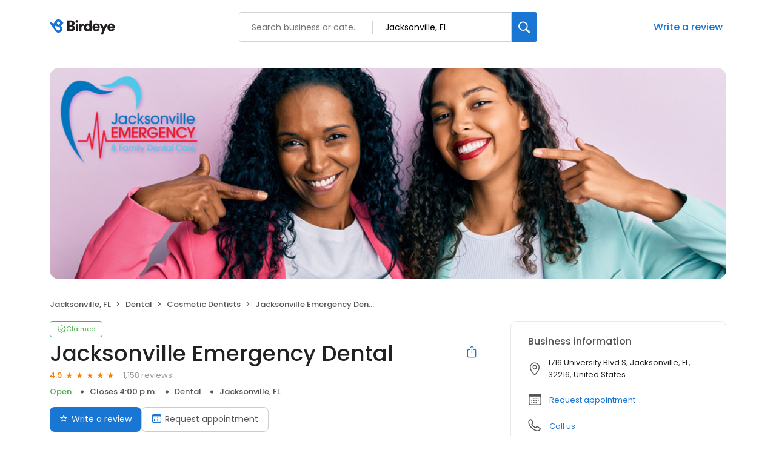

--- FILE ---
content_type: text/html; charset=utf-8
request_url: https://birdeye.com/jacksonville-emergency-dental-152973072218233
body_size: 61416
content:
<!DOCTYPE html><html lang="en"><head><meta charSet="utf-8"/><meta name="viewport" content="width=device-width, initial-scale=1"/><link rel="preload" as="image" href="https://ddjkm7nmu27lx.cloudfront.net/460085/fileUpload/460085_1653585536729_BirdeyeJED3.jpeg"/><link rel="preload" as="image" href="https://ddjkm7nmu27lx.cloudfront.net/411002107/a3453d9e7c7e48868ee1a68519f8d8dc.png"/><link rel="preload" as="image" href="https://cdn2.birdeye.com/profiles/images/default-profile.png"/><link rel="preload" as="image" href="https://ddjkm7nmu27lx.cloudfront.net/367155615/88990602be2b4df5922eb4d83f8dcaea.png"/><link rel="preload" as="image" href="https://ddjkm7nmu27lx.cloudfront.net/340471772/75fc41e6968a47069fba138c5f9cdc4d.png"/><link rel="stylesheet" href="https://d3cnqzq0ivprch.cloudfront.net/profiles/production/20260116/paid/_next/static/css/05b21d07cc101573.css" data-precedence="next"/><link rel="stylesheet" href="https://d3cnqzq0ivprch.cloudfront.net/profiles/production/20260116/paid/_next/static/css/644330414f9d38b9.css" data-precedence="next"/><link rel="stylesheet" href="https://d3cnqzq0ivprch.cloudfront.net/profiles/production/20260116/paid/_next/static/css/b51d5d75da810412.css" data-precedence="next"/><link rel="stylesheet" href="https://d3cnqzq0ivprch.cloudfront.net/profiles/production/20260116/paid/_next/static/css/703405eaf62d412a.css" data-precedence="next"/><link rel="stylesheet" href="https://d3cnqzq0ivprch.cloudfront.net/profiles/production/20260116/paid/_next/static/css/dd970185562ea62e.css" data-precedence="next"/><link rel="stylesheet" href="https://d3cnqzq0ivprch.cloudfront.net/profiles/production/20260116/paid/_next/static/css/bb2a14808921b5a4.css" data-precedence="next"/><link rel="stylesheet" href="https://d3cnqzq0ivprch.cloudfront.net/profiles/production/20260116/paid/_next/static/css/4e9fd7398485bc37.css" data-precedence="next"/><link rel="stylesheet" href="https://d3cnqzq0ivprch.cloudfront.net/profiles/production/20260116/paid/_next/static/css/4041f1031a16ce39.css" data-precedence="next"/><link rel="stylesheet" href="https://d3cnqzq0ivprch.cloudfront.net/profiles/production/20260116/paid/_next/static/css/5520cc58f2e4af42.css" data-precedence="next"/><link rel="stylesheet" href="https://d3cnqzq0ivprch.cloudfront.net/profiles/production/20260116/paid/_next/static/css/b5804f75ad475e5b.css" data-precedence="next"/><link rel="stylesheet" href="https://d3cnqzq0ivprch.cloudfront.net/profiles/production/20260116/paid/_next/static/css/cd23d316ac012b7b.css" data-precedence="next"/><link rel="stylesheet" href="https://d3cnqzq0ivprch.cloudfront.net/profiles/production/20260116/paid/_next/static/css/d66b29e4e5e6cd3f.css" data-precedence="next"/><link rel="stylesheet" href="https://d3cnqzq0ivprch.cloudfront.net/profiles/production/20260116/paid/_next/static/css/15bad428c2162dd3.css" data-precedence="next"/><link rel="preload" as="script" fetchPriority="low" href="https://d3cnqzq0ivprch.cloudfront.net/profiles/production/20260116/paid/_next/static/chunks/webpack-5c199cc78cd72066.js"/><script src="https://d3cnqzq0ivprch.cloudfront.net/profiles/production/20260116/paid/_next/static/chunks/fd9d1056-af70936544d016a2.js" async=""></script><script src="https://d3cnqzq0ivprch.cloudfront.net/profiles/production/20260116/paid/_next/static/chunks/2117-d9f7d643e2982950.js" async=""></script><script src="https://d3cnqzq0ivprch.cloudfront.net/profiles/production/20260116/paid/_next/static/chunks/main-app-5294d1645fe5526e.js" async=""></script><script src="https://d3cnqzq0ivprch.cloudfront.net/profiles/production/20260116/paid/_next/static/chunks/97bfd92e-a655332fa22690dc.js" async=""></script><script src="https://d3cnqzq0ivprch.cloudfront.net/profiles/production/20260116/paid/_next/static/chunks/810-72ff63e99a9818a4.js" async=""></script><script src="https://d3cnqzq0ivprch.cloudfront.net/profiles/production/20260116/paid/_next/static/chunks/7626-dc171402795150fe.js" async=""></script><script src="https://d3cnqzq0ivprch.cloudfront.net/profiles/production/20260116/paid/_next/static/chunks/app/error-913e9b60b974a6ef.js" async=""></script><script src="https://d3cnqzq0ivprch.cloudfront.net/profiles/production/20260116/paid/_next/static/chunks/baf6b78a-292dcc7f4005b0be.js" async=""></script><script src="https://d3cnqzq0ivprch.cloudfront.net/profiles/production/20260116/paid/_next/static/chunks/c473e9eb-5a4aaffd6f1cb7d9.js" async=""></script><script src="https://d3cnqzq0ivprch.cloudfront.net/profiles/production/20260116/paid/_next/static/chunks/5878-4b94a4fc26de0e08.js" async=""></script><script src="https://d3cnqzq0ivprch.cloudfront.net/profiles/production/20260116/paid/_next/static/chunks/8003-8eb6c21c00711737.js" async=""></script><script src="https://d3cnqzq0ivprch.cloudfront.net/profiles/production/20260116/paid/_next/static/chunks/7977-f1e2084ba0da1a74.js" async=""></script><script src="https://d3cnqzq0ivprch.cloudfront.net/profiles/production/20260116/paid/_next/static/chunks/8099-9aac8369b7f84643.js" async=""></script><script src="https://d3cnqzq0ivprch.cloudfront.net/profiles/production/20260116/paid/_next/static/chunks/86-cab74cd4950e3aeb.js" async=""></script><script src="https://d3cnqzq0ivprch.cloudfront.net/profiles/production/20260116/paid/_next/static/chunks/3269-4bb653d03d385fdf.js" async=""></script><script src="https://d3cnqzq0ivprch.cloudfront.net/profiles/production/20260116/paid/_next/static/chunks/1922-788bf5a562b80ffb.js" async=""></script><script src="https://d3cnqzq0ivprch.cloudfront.net/profiles/production/20260116/paid/_next/static/chunks/3191-aa3266188facd8a0.js" async=""></script><script src="https://d3cnqzq0ivprch.cloudfront.net/profiles/production/20260116/paid/_next/static/chunks/app/(profile)/%5Bslug%5D/page-d73ba732374445f0.js" async=""></script><script src="https://d3cnqzq0ivprch.cloudfront.net/profiles/production/20260116/paid/_next/static/chunks/6097-9b7986b2cee22992.js" async=""></script><script src="https://d3cnqzq0ivprch.cloudfront.net/profiles/production/20260116/paid/_next/static/chunks/app/layout-6914cf137b67774e.js" async=""></script><link rel="preconnect" href="https://d3cnqzq0ivprch.cloudfront.net"/><link rel="preconnect" href="https://fonts.gstatic.com" crossorigin="true"/><link rel="preconnect" href="https://fonts.googleapis.com"/><link rel="preconnect" href="https://cdn.jsdelivr.net"/><link rel="preconnect" href="https://cdn.icomoon.io"/><link href="https://fonts.googleapis.com/css2?family=Poppins:wght@100;200;300;400;500;600;700;800;900&amp;display=swap" rel="preload" as="style"/><link href="https://cdn.icomoon.io/101518/public-sites/style.css?23havv" rel="preload" as="style"/><meta name="format-detection" content="telephone=no, date=no, email=no, address=no"/><meta name="be-tracking-source" content="paid profiles"/><link rel="manifest" href="https://d3cnqzq0ivprch.cloudfront.net/public-site/production/assets/images/favicons/indirect/manifest.json"/><meta name="theme-color" content="#ffffff"/><title>Jacksonville Emergency Dental - 1,158 Reviews - Cosmetic Dentists in Jacksonville, FL - Birdeye</title><meta name="description" content="1158 customer reviews of Jacksonville Emergency Dental. One of the best Cosmetic Dentists businesses at 1716 University Blvd S, Jacksonville, FL 32216 United States. Find reviews, ratings, directions, business hours, and book appointments online."/><meta name="robots" content="index, follow"/><meta name="fb:app_id" content="113069365515461"/><link rel="canonical" href="https://birdeye.com/jacksonville-emergency-dental-152973072218233"/><meta property="og:title" content="Jacksonville Emergency Dental - 1,158 Reviews - Cosmetic Dentists in Jacksonville, FL - Birdeye"/><meta property="og:description" content="1158 customer reviews of Jacksonville Emergency Dental. One of the best Cosmetic Dentists businesses at 1716 University Blvd S, Jacksonville, FL 32216 United States. Find reviews, ratings, directions, business hours, and book appointments online."/><meta property="og:url" content="https://birdeye.com/jacksonville-emergency-dental-152973072218233"/><meta property="og:site_name" content="Birdeye"/><meta property="og:locale" content="en_US"/><meta property="og:image" content="https://ddjkm7nmu27lx.cloudfront.net/460085/fileUpload/460085_1653585536729_BirdeyeJED3.jpeg"/><meta property="og:image:width" content="1200"/><meta property="og:type" content="website"/><meta name="twitter:card" content="summary_large_image"/><meta name="twitter:title" content="Jacksonville Emergency Dental - 1,158 Reviews - Cosmetic Dentists in Jacksonville, FL - Birdeye"/><meta name="twitter:description" content="1158 customer reviews of Jacksonville Emergency Dental. One of the best Cosmetic Dentists businesses at 1716 University Blvd S, Jacksonville, FL 32216 United States. Find reviews, ratings, directions, business hours, and book appointments online."/><meta name="twitter:image" content="https://ddjkm7nmu27lx.cloudfront.net/460085/fileUpload/460085_1653585536729_BirdeyeJED3.jpeg"/><meta name="twitter:image:width" content="1200"/><link rel="shortcut icon" href="https://d3cnqzq0ivprch.cloudfront.net/public-site/freeprod/assets/images/favicons/direct/favicon.ico" type="image/x-icon"/><link rel="icon" href="https://d3cnqzq0ivprch.cloudfront.net/public-site/freeprod/assets/images/favicons/direct/favicon-16x16.png" sizes="16x16" type="image/png"/><link rel="icon" href="https://d3cnqzq0ivprch.cloudfront.net/public-site/freeprod/assets/images/favicons/direct/favicon-32x32.png" sizes="32x32" type="image/png"/><link rel="apple-touch-icon" href="https://d3cnqzq0ivprch.cloudfront.net/public-site/freeprod/assets/images/favicons/direct/apple-touch-icon.png" sizes="180x180" type="image/png"/><link rel="mask-icon" href="https://d3cnqzq0ivprch.cloudfront.net/public-site/freeprod/assets/images/favicons/direct/safari-pinned-tab.svg" color="#5bbad5"/><link rel="next" href="/jacksonville-emergency-dental-152973072218233?page=2"/><link href="https://fonts.googleapis.com/css2?family=Poppins:wght@100;200;300;400;500;600;700;800;900&amp;display=swap" rel="stylesheet"/><link href="https://cdn.jsdelivr.net/npm/bootstrap@5.0.2/dist/css/bootstrap-grid.min.css" rel="stylesheet"/><link href="https://cdn.icomoon.io/101518/public-sites/style.css?23havv" rel="stylesheet"/><style>:root {
                        --screen-max-width: 767px;
                        --primary-blue: #1976d2;
                        --success-green: #4caf50;
                        --danger-red: #f44336;
                        --dark-red: #c83329;
                        --orange: #f57c00;
                        --lightgray: #cccccc;
                        --white: #fff;
                        --black: #000;
                        --dark-gray: #555555;
                        --lightblue: #dceaf3;
                        --blue-hover: #1a60a6;
                        --text-dark-gray: #555555;
                        --text-gray: #999999;
                        --text-black: #212121;
                        --border-gray-100: #e9e9eb;
                        --border-gray-200: #cccccc;
                        --border-gray-300: #999999;
                        --border-gray-500: #3c4043;
                        --background-gray-100: #f1f1f1;
                      }
                      html, body {
                        margin: 0;
                        padding: 0;
                      }
                      * {
                        box-sizing: border-box;
                        font-family: 'Poppins', sans-serif;
                      }
                      body {
                        white-space-collapse: collapse;
                      }
                      a {
                        color: var(--primary-blue);
                        text-decoration: none;
                        cursor: pointer;
                      }
                      a:hover {
                        color: var(--blue-hover);
                      }
                      *:not(body) {
                        white-space-collapse: preserve-breaks;
                      }
                      address {
                        font-style: normal;
                      }
                      iframe {
                        border: 0;
                      }
                      .text-decoration-none {
                        text-decoration: none !important;
                      }
                      /* Adding styles with !importatn to override plugin styles */
                      .time-select__indicator {
                        padding: 0 3px 0 0 !important;
                        width: 10px !important;
                      }
                      .time-select__indicator-separator {
                        display: none !important;
                      }
                      .time-select__value-container {
                        padding: 0 4px 0 8px !important;
                        font-size: 12px !important;
                      }
                      .time-select__single-value {
                        margin: 0 !important;
                      }
                      .time-select__control {
                        min-height: 35px !important;
                        width: 40px;
                      }
                      .gm-style-iw button {
                        display: none !important;
                      }
                      .popover {
                        position: fixed;
                        padding: 15px 10px;
                        background-color: white;
                        box-shadow: 0 2px 10px rgba(0, 0, 0, 0.1);
                        color: #fff;
                        border-radius: 5px;
                        display: none;
                        max-width: 300px;
                        min-width: 300px;
                    }
                    
                    .popover::after {
                        content: '';
                        position: absolute;
                        width: 0;
                        height: 0;
                        border-style: solid;
                    }
                    
                    .popover.top::after {
                        border-width: 5px 5px 0 5px;
                        border-color: #fff transparent transparent transparent;
                        bottom: -5px;
                        left: 50%;
                        transform: translateX(-50%);
                    }
                    
                    .popover.bottom::after {
                        border-width: 0 5px 5px 5px;
                        border-color: transparent transparent #fff transparent;
                        top: -5px;
                        left: 50%;
                        transform: translateX(-50%);
                    }
                    
                    .popover.left::after {
                        border-width: 5px 0 5px 5px;
                        border-color: transparent  transparent transparent #fff;
                        right: -5px;
                        top: 50%;
                        transform: translateY(-50%);
                    }
                    
                    .popover.right::after {
                        border-width: 5px 5px 5px 0;
                        border-color: transparent #fff transparent transparent;
                        left: -5px;
                        top: 50%;
                        transform: translateY(-50%);
                    }
                    /* Overriding container styles for consistent layout */
                      @media only screen and (max-width: 991px) {
                        .gm-style-iw button {
                          display: block !important;
                          height: 15px !important;
                          width: 15px !important;
                        }
                        .gm-style-iw button span {
                            margin: 0 !important;
                          }
                        .containerFullWidth div[class='container'] {
                            max-width: 100% !important;
                        }
                        .containerNinetyWidth div[class='container'] {
                            max-width: 90% !important;
                        }
                        .containerNoWidth div[class='container'] {
                            max-width: none !important;
                        }
                      }
                      @media only screen and (max-width: 768px) {
                        .containerNinetyWidth div[class='container'] {
                            max-width: none !important;
                        }
                      }
                      </style><style>
                        .gm-style .gm-style-iw-tc::after {
                                background: none;
                                box-shadow: none;
                        }
                        </style><script id="global-error-handlers">
    window.onerror = function(message, source, lineno, colno, error) {
        fetch('/profile-api/logger', {
        method: 'POST',
        headers: {
            'Content-Type': 'application/json'
        },
        body: JSON.stringify({
            url: window.location.href,
            source: 'client-global-error-handler',
            error: {
            message: message,
            source: source,
            lineno: lineno,
            colno: colno,
            stack: error ? error.stack : null
            }
        })
        });
    };

    window.onunhandledrejection = function(event) {
        fetch('/profile-api/logger', {
        method: 'POST',
        headers: {
            'Content-Type': 'application/json'
        },
        body: JSON.stringify({
            url: window.location.href,
            source: 'client-global-error-handler',
            error: {
            message: event.reason ? event.reason.message : String(event.reason),
            stack: event.reason ? event.reason.stack : null
            }
        })
        });
    };
</script><script src="https://d3cnqzq0ivprch.cloudfront.net/profiles/production/20260116/paid/_next/static/chunks/polyfills-42372ed130431b0a.js" noModule=""></script></head><body><div><noscript><iframe src="https://www.googletagmanager.com/ns.html?id=GTM-MP5KQWF" height="0" width="0" style="display:none;visibility:hidden"></iframe></noscript><script type="application/ld+json">{"@context":"https://schema.org","@type":"LocalBusiness","@id":"#JacksonvilleEmergencyDental","name":"Jacksonville Emergency Dental","image":"https://ddjkm7nmu27lx.cloudfront.net/460085/fileUpload/460085_1653585536729_BirdeyeJED3.jpeg","telephone":"(904) 224-0046","url":"https://www.jaxemergencydental.com/","description":"Welcome to Jacksonville Emergency Dental, Jacksonville's first acute Dental Care Center. We have 2 dental offices equipped to deal with most dental emergency cases. We are open 7 days a week and see most patients within 24-hours. We accept most PPO insurances, cash, credit, debit and Care Credit. Call today for more information 904-224-0046.","maps":"https://maps.google.com/maps?hl=en&q=Jacksonville%20Emergency%20Dental%201716%20University%20Blvd%20S%2C%20Jacksonville%2C%20FL%2C%2032216","sameAs":["https://www.google.com/maps/place/Jacksonville%2BEmergency%2BDental/data=!4m2!3m1!1s0x88e5b4291945bde9:0x522bea0d371c27d?cid=370067717349294717&place_id=ChIJ6b1FGSm05YgRfcJx06C-IgU","https://www.facebook.com/pg/JacksonvilleEmergencyDental/reviews/?ref=page_internal","https://instagram.com/jacksonvilleemergencydental"],"address":{"@type":"PostalAddress","streetAddress":"1716 University Blvd S","addressLocality":"Jacksonville","addressRegion":"FL","postalCode":"32216","addressCountry":"US"},"aggregateRating":{"@type":"AggregateRating","ratingValue":4.9,"reviewCount":1158},"openingHoursSpecification":[{"@type":"OpeningHoursSpecification","dayOfWeek":"https://schema.org/Monday","opens":"8:00","closes":"16:00"},{"@type":"OpeningHoursSpecification","dayOfWeek":"https://schema.org/Tuesday","opens":"8:00","closes":"16:00"},{"@type":"OpeningHoursSpecification","dayOfWeek":"https://schema.org/Wednesday","opens":"8:00","closes":"16:00"},{"@type":"OpeningHoursSpecification","dayOfWeek":"https://schema.org/Thursday","opens":"8:00","closes":"16:00"},{"@type":"OpeningHoursSpecification","dayOfWeek":"https://schema.org/Friday","opens":"8:00","closes":"16:00"}],"reviews":[{"@type":"Review","datePublished":"2025-10-04","author":{"@type":"Person","name":"Emilce G."},"itemReviewed":{"@type":"LocalBusiness","@id":"#JacksonvilleEmergencyDental"},"description":"I went today, September 4, for a tooth extraction for my husband, they treated us so well and with so much patience even though we don't speak English but there I found a dentist who speaks Spanish and it was excellent not only as a slay professional but also has excellent customer service and empathy as well as the doctor who extra the tooth to my husband, they were very good, without a doubt I will recommend this place to everyone I know because they are the best health professionals, I don't know what I would have done without these excellent people!","reviewRating":{"@type":"Rating","ratingValue":5}},{"@type":"Review","datePublished":"2025-05-02","author":{"@type":"Person","name":"Lisandra B."},"itemReviewed":{"@type":"LocalBusiness","@id":"#JacksonvilleEmergencyDental"},"description":"Muy complacida","reviewRating":{"@type":"Rating","ratingValue":5}},{"@type":"Review","datePublished":"2025-04-07","author":{"@type":"Person","name":"Jennifer Zungolo E."},"itemReviewed":{"@type":"LocalBusiness","@id":"#JacksonvilleEmergencyDental"},"description":"Top professionals, always do an amazing job.","reviewRating":{"@type":"Rating","ratingValue":5}},{"@type":"Review","datePublished":"2025-03-24","author":{"@type":"Person","name":"Dawn C."},"itemReviewed":{"@type":"LocalBusiness","@id":"#JacksonvilleEmergencyDental"},"description":"Everyone was very nice and helpfull.  They took the time to make me feel well taken care of.","reviewRating":{"@type":"Rating","ratingValue":5}},{"@type":"Review","datePublished":"2025-03-21","author":{"@type":"Person","name":"Karen N."},"itemReviewed":{"@type":"LocalBusiness","@id":"#JacksonvilleEmergencyDental"},"description":"Dentist was very knowledgeable and extremely helpful.","reviewRating":{"@type":"Rating","ratingValue":5}},{"@type":"Review","datePublished":"2025-02-26","author":{"@type":"Person","name":"Duane S."},"itemReviewed":{"@type":"LocalBusiness","@id":"#JacksonvilleEmergencyDental"},"description":"Great service from the time you make an appointment on the phone until you check out. Great staff and a gentle dentist for a “big baby” like me. ","reviewRating":{"@type":"Rating","ratingValue":5}},{"@type":"Review","datePublished":"2024-12-04","author":{"@type":"Person","name":"Douglas T."},"itemReviewed":{"@type":"LocalBusiness","@id":"#JacksonvilleEmergencyDental"},"description":"Great service so far.","reviewRating":{"@type":"Rating","ratingValue":5}},{"@type":"Review","datePublished":"2024-11-12","author":{"@type":"Person","name":"Anthony Z."},"itemReviewed":{"@type":"LocalBusiness","@id":"#JacksonvilleEmergencyDental"},"description":"Fast and very caring.  Very nice and comforting ","reviewRating":{"@type":"Rating","ratingValue":5}},{"@type":"Review","datePublished":"2024-10-30","author":{"@type":"Person","name":"Tiffany H."},"itemReviewed":{"@type":"LocalBusiness","@id":"#JacksonvilleEmergencyDental"},"description":"Amazing service by the entire staff!","reviewRating":{"@type":"Rating","ratingValue":5}}]}</script><div></div><header id="page-header" class="styles_header__iNbqQ containerNinetyWidth" data-gtm-section="Pr Search Bar"><div class="container"><div class="styles_fluid-container__ntlSw"><div class="styles_logoWrapper__9_cSe"><a href="https://reviews.birdeye.com" class="styles_header-logo__egmqf" data-gtm-action-value="Brand Logo" data-clicktag="Brand Logo" aria-label="Birdeye logo"><svg width="115" height="28" viewBox="0 0 115 28" fill="none" xmlns="http://www.w3.org/2000/svg"><path fill-rule="evenodd" clip-rule="evenodd" d="M35.2988 17.2904C36.7926 17.2904 37.6987 16.491 37.6987 15.2169C37.6987 13.9934 36.8172 13.1444 35.2988 13.1444H32.8748V17.2904H35.2988ZM34.9804 9.89702C36.3273 9.89702 37.2088 9.17276 37.2088 7.97386C37.2088 6.82459 36.4496 6.07576 34.9317 6.07576H32.8748V9.89702H34.9804ZM35.5927 2.80383C39.021 2.80383 41.0042 4.82674 41.0042 7.54885C41.0042 9.37226 39.878 10.8714 38.4579 11.3455C40.0249 11.7204 41.5432 13.194 41.5432 15.4921C41.5432 18.3891 39.3881 20.5127 36.1066 20.5127H29.1035V2.80383H35.5927Z" fill="#231F20"></path><path fill-rule="evenodd" clip-rule="evenodd" d="M42.8907 20.5126H46.6129V8.09855H42.8907V20.5126ZM44.727 2.07898C45.9515 2.07898 46.9308 3.0779 46.9308 4.30186C46.9308 5.52583 45.9515 6.52523 44.727 6.52523C43.5516 6.52523 42.5723 5.52583 42.5723 4.30186C42.5723 3.0779 43.5516 2.07898 44.727 2.07898Z" fill="#231F20"></path><path fill-rule="evenodd" clip-rule="evenodd" d="M56.2612 11.8454C55.845 11.7456 55.4533 11.7206 55.0858 11.7206C53.592 11.7206 52.2456 12.6193 52.2456 15.0922V20.5124H48.5234V8.0988H52.1228V9.77187C52.7596 8.37347 54.3025 7.974 55.2819 7.974C55.6489 7.974 56.0165 8.02363 56.2612 8.0988V11.8454Z" fill="#231F20"></path><path fill-rule="evenodd" clip-rule="evenodd" d="M62.7997 17.3902C64.2443 17.3902 65.5425 16.3411 65.5425 14.2932C65.5425 12.2201 64.2443 11.2207 62.7997 11.2207C61.355 11.2207 60.0573 12.2201 60.0573 14.2932C60.0573 16.3411 61.355 17.3902 62.7997 17.3902ZM69.1665 18.2894C69.1665 19.4136 69.2397 20.2376 69.2643 20.5122H65.689C65.6644 20.3629 65.5912 19.813 65.5912 19.3133C65.0281 20.1629 63.8036 20.7874 62.3344 20.7874C58.906 20.7874 56.3105 18.0894 56.3105 14.2681C56.3105 10.5717 58.7591 7.79895 62.212 7.79895C64.2935 7.79895 65.1996 8.59838 65.4934 9.07255V2.42847H69.1665V18.2894Z" fill="#231F20"></path><path fill-rule="evenodd" clip-rule="evenodd" d="M78.9866 12.8195C78.9375 11.8702 78.3012 10.7214 76.5381 10.7214C74.9711 10.7214 74.1873 11.8952 74.1136 12.8195H78.9866ZM82.3658 16.9409C81.7781 19.0891 79.8436 20.887 76.7582 20.887C73.4036 20.887 70.416 18.4396 70.416 14.268C70.416 10.2718 73.3299 7.72412 76.489 7.72412C80.2598 7.72412 82.5865 10.0969 82.5865 14.0935C82.5865 14.6178 82.5373 15.1922 82.5128 15.2674H74.0404C74.1136 16.6658 75.3627 17.6652 76.8074 17.6652C78.1542 17.6652 78.9134 17.0156 79.2559 16.0417L82.3658 16.9409Z" fill="#231F20"></path><path fill-rule="evenodd" clip-rule="evenodd" d="M84.3498 25.2832L87.1167 18.8391L81.999 8.09863H86.162L89.125 14.7427L91.8187 8.09863H95.761L88.2675 25.2832H84.3498Z" fill="#231F20"></path><path fill-rule="evenodd" clip-rule="evenodd" d="M103.671 12.8195C103.622 11.8702 102.986 10.7214 101.223 10.7214C99.6556 10.7214 98.8719 11.8952 98.7982 12.8195H103.671ZM107.05 16.9409C106.463 19.0891 104.528 20.887 101.443 20.887C98.0882 20.887 95.1006 18.4396 95.1006 14.268C95.1006 10.2718 98.0145 7.72412 101.174 7.72412C104.944 7.72412 107.271 10.0969 107.271 14.0935C107.271 14.6178 107.222 15.1922 107.197 15.2674H98.725C98.7982 16.6658 100.047 17.6652 101.492 17.6652C102.839 17.6652 103.598 17.0156 103.94 16.0417L107.05 16.9409Z" fill="#231F20"></path><mask id="mask0_1463_914" style="mask-type:alpha" maskUnits="userSpaceOnUse" x="0" y="0" width="23" height="24"><path d="M12.3594 1.04579C10.5873 1.63031 9.24048 2.90487 8.50445 4.47144L6.5458 7.67494L1.89626 5.78647L1.89295 5.79081C1.60005 5.66841 1.26653 5.64143 0.941504 5.74792C0.222955 5.98549 -0.167262 6.76034 0.0689469 7.47978C0.103433 7.58531 0.152565 7.68072 0.20831 7.77083L0.200279 7.78047L5.05107 14.3899C5.05532 14.3952 5.05768 14.4019 5.06194 14.4082C5.06666 14.4144 5.07186 14.4188 5.07658 14.425L8.57578 19.4216C9.95383 22.3731 13.3444 23.8972 16.5119 22.8525C19.9308 21.7249 21.7903 18.0338 20.6645 14.6086C20.314 13.5427 19.7154 12.6286 18.9543 11.9082C19.9138 10.9647 20.5653 9.74748 20.8081 8.42666L21.8569 8.11537L21.8564 8.10332C21.9495 8.06718 22.0402 8.02333 22.1257 7.96454C22.7105 7.55929 22.857 6.75648 22.4531 6.17004C22.2698 5.90501 22.0043 5.73539 21.7156 5.6607V5.65588L20.6314 5.36339C20.6158 5.31134 20.6054 5.25882 20.5884 5.2063C19.6852 2.45913 17.1365 0.716675 14.3988 0.716675C13.7233 0.716675 13.0359 0.822687 12.3594 1.04579ZM12.2786 7.82094C11.8813 6.58976 12.5375 5.26364 13.744 4.85838C14.9511 4.45313 16.2512 5.12293 16.6485 6.35364C17.0458 7.58434 16.3901 8.91094 15.1826 9.3162C14.944 9.39619 14.7016 9.43426 14.4635 9.43426C13.497 9.43426 12.5975 8.8083 12.2786 7.82094ZM8.07266 13.3938L8.0788 13.3866C8.03203 13.3211 7.99093 13.2512 7.96022 13.1741C7.75 12.646 8.02164 12.0523 8.56586 11.8484C8.81247 11.7559 9.07088 11.7632 9.30142 11.8441L9.30331 11.8407L14.8703 13.7234C15.7655 13.9167 16.5478 14.5253 16.9026 15.4182C17.4653 16.8358 16.7382 18.428 15.2775 18.9744C14.1253 19.4057 12.8691 19.0496 12.1104 18.1875L12.1047 18.1938L8.07266 13.3938Z" fill="white"></path></mask><g mask="url(#mask0_1463_914)"><path d="M12.3594 1.04579C10.5873 1.63031 9.24048 2.90487 8.50445 4.47144L6.5458 7.67494L1.89626 5.78647L1.89295 5.79081C1.60005 5.66841 1.26653 5.64143 0.941504 5.74792C0.222955 5.98549 -0.167262 6.76034 0.0689469 7.47978C0.103433 7.58531 0.152565 7.68072 0.20831 7.77083L0.200279 7.78047L5.05107 14.3899C5.05532 14.3952 5.05768 14.4019 5.06194 14.4082C5.06666 14.4144 5.07186 14.4188 5.07658 14.425L8.57578 19.4216C9.95383 22.3731 13.3444 23.8972 16.5119 22.8525C19.9308 21.7249 21.7903 18.0338 20.6645 14.6086C20.314 13.5427 19.7154 12.6286 18.9543 11.9082C19.9138 10.9647 20.5653 9.74748 20.8081 8.42666L21.8569 8.11537L21.8564 8.10332C21.9495 8.06718 22.0402 8.02333 22.1257 7.96454C22.7105 7.55929 22.857 6.75648 22.4531 6.17004C22.2698 5.90501 22.0043 5.73539 21.7156 5.6607V5.65588L20.6314 5.36339C20.6158 5.31134 20.6054 5.25882 20.5884 5.2063C19.6852 2.45913 17.1365 0.716675 14.3988 0.716675C13.7233 0.716675 13.0359 0.822687 12.3594 1.04579ZM12.2786 7.82094C11.8813 6.58976 12.5375 5.26364 13.744 4.85838C14.9511 4.45313 16.2512 5.12293 16.6485 6.35364C17.0458 7.58434 16.3901 8.91094 15.1826 9.3162C14.944 9.39619 14.7016 9.43426 14.4635 9.43426C13.497 9.43426 12.5975 8.8083 12.2786 7.82094ZM8.07266 13.3938L8.0788 13.3866C8.03203 13.3211 7.99093 13.2512 7.96022 13.1741C7.75 12.646 8.02164 12.0523 8.56586 11.8484C8.81247 11.7559 9.07088 11.7632 9.30142 11.8441L9.30331 11.8407L14.8703 13.7234C15.7655 13.9167 16.5478 14.5253 16.9026 15.4182C17.4653 16.8358 16.7382 18.428 15.2775 18.9744C14.1253 19.4057 12.8691 19.0496 12.1104 18.1875L12.1047 18.1938L8.07266 13.3938Z" fill="#1976D2"></path></g></svg></a></div><div class="styles_searchWrapper__Mda3l"><form class="style_search-wrapper__7v5Bt" data-gtm-section="Pr Main search bar"><div class="style_search-input-wrap__1WiF5" tabindex="0"><input type="text" placeholder="Search business or category" autoComplete="off" data-gtm-action-value="Search by business" id="business-search" class="" value=""/><input type="text" placeholder="City, State, or Zip code" autoComplete="off" data-gtm-action-value="Search by location" id="location-search" class="
                        " value=""/></div><button class="style_btn-submit__OeNcr" data-gtm-action-value="Search Button" data-clicktag="Search Button" aria-label="Search"><img alt="search" loading="lazy" width="20" height="20" decoding="async" data-nimg="1" style="color:transparent" src="https://cdn2.birdeye.com/profiles/images/icon-search.svg"/></button></form></div><div class="styles_rightSide__vZeJF"><button class="styles_writeReviewBtn__uL1hy" data-clicktag="Write a review">Write a review</button></div></div></div></header><div class="containerNinetyWidth"><div class="container"><div class="row"><div class="col-12"><!--$--><section class="BusinessBannerDesktop_banner__piC7n " style="background-image:url(https://ddjkm7nmu27lx.cloudfront.net/460085/fileUpload/460085_1653585536729_BirdeyeJED3.jpeg)"><div class="BusinessBannerDesktop_blur__yW_xa"><img alt="Jacksonville Emergency Dental&#x27;s cover image" class="BusinessBannerDesktop_coverImg__VVCNj" src="https://ddjkm7nmu27lx.cloudfront.net/460085/fileUpload/460085_1653585536729_BirdeyeJED3.jpeg"/></div></section><!--/$--></div></div></div></div><nav data-gtm-section="Pr Breadcrumbs" aria-label="breadcrumb" class="styles_nav__klZdt containerNinetyWidth"><div class="container"><ol class="styles_breadcrumb__zMDQc"><li class="styles_breadcrumb-item__ZUcfB" data-gtm-action-value="Breadcrumb - Location" data-clicktag="Breadcrumb - Location">Jacksonville, FL</li><li class="styles_breadcrumb-item__ZUcfB"><a class="styles_link__SxWTM" href="https://reviews.birdeye.com/d/dental/jacksonville-fl/" target="_blank" data-gtm-action-value="Breadcrumb - Dental" data-clicktag="Breadcrumb - Dental">Dental</a></li><li class="styles_breadcrumb-item__ZUcfB"><a class="styles_link__SxWTM" href="https://reviews.birdeye.com/d/cosmetic-dentists/jacksonville-fl/" target="_blank" data-gtm-action-value="Breadcrumb - Cosmetic Dentists" data-clicktag="Breadcrumb - Cosmetic Dentists">Cosmetic Dentists</a></li><li class="styles_breadcrumb-item__ZUcfB styles_businessName__QvoIF" data-gtm-action-value="Breadcrumb - Business" data-clicktag="Breadcrumb - Business">Jacksonville Emergency Dental</li></ol></div></nav><div class="containerNinetyWidth"><div class="container"><div class="row"><div class="col-lg-8 styles_leftSectionWrapper__Yk2u0"><section data-gtm-section="Pr Top Fold CTA" class="styles_sectionPb__RVH1k"><div class="styles_profileStatus__nhr0z styles_claimedProfile__AvzoT styles_businessProfile__Y6VSp"><button class="styles_statusChip__Xnwzm" data-gtm-action-value="Claimed chip" data-clicktag="Claimed chip"><i class="icon-check-badge"></i><span>Claimed</span></button><div class="styles_toolTip__l3rUL"><p>This profile has been claimed by the business owner or representative.</p></div></div><div class="styles_businessNameWrapper__dA0rt"><h1 class="styles_businessName__6jXAH">Jacksonville Emergency Dental</h1><button class="SocialShare_shareBtn__SiMLM" data-gtm-action-value="Share" data-clicktag="Share"><i class="icon-icon-share"></i><div class="SocialShare_tooltip__uqSKp">Share business profile</div></button><!--$--><!--/$--></div><div class="styles_ratingWrapper__Ep_q_ null"><span class="styles_averageRating__qRY0X" data-gtm-action-value="Average Rating Count" data-clicktag="Average Rating Count">4.9</span><div class="style_starsContainer__P4vyT"><span class="style_star__d_qre style_sm__WOd_5 style_on__JmsyD" style="color:#f57c00" data-gtm-action-value="Rating Stars" data-clicktag="Rating Stars"></span><span class="style_star__d_qre style_sm__WOd_5 style_on__JmsyD" style="color:#f57c00" data-gtm-action-value="Rating Stars" data-clicktag="Rating Stars"></span><span class="style_star__d_qre style_sm__WOd_5 style_on__JmsyD" style="color:#f57c00" data-gtm-action-value="Rating Stars" data-clicktag="Rating Stars"></span><span class="style_star__d_qre style_sm__WOd_5 style_on__JmsyD" style="color:#f57c00" data-gtm-action-value="Rating Stars" data-clicktag="Rating Stars"></span><span class="style_star__d_qre style_sm__WOd_5" style="color:#ccc" data-gtm-action-value="Rating Stars" data-clicktag="Rating Stars"><span class="style_star__d_qre style_half__x9Mmc style_sm__WOd_5" style="width:90.00000000000003%"></span></span></div><button class="styles_totalReviews__W_6Xq " data-gtm-action-value="Review Count" data-clicktag="Review Count" rel="nofollow" aria-label="1,158 reviews">1,158 reviews</button></div><ul class="styles_businessInfo__zRmkz"><li><a class="styles_displayCategoryLink__UuM8k" href="https://reviews.birdeye.com/d/categories/dental/" target="_blank" data-gtm-action-value="Category - Display" data-clicktag="Category - Display">Dental</a></li><li data-gtm-action-value="Derived location" data-clicktag="Derived location">Jacksonville, FL</li><!--$--><!--/$--></ul><div class="styles_ctaWrapper__4w0oZ"><button class="styles_btn-primary__ahAKK" aria-label="Submit review" data-gtm-action-value="Write a review - Write a review" data-clicktag="Write a review - Write a review" id="war-cta-top-fold"><i class="icon-reviews"></i>Write a review</button><section data-gtm-section="Pr P Request Appointment"><button class="BookAppointmenButton_button__NXt2L" aria-label="Book an appointment" data-gtm-action-value="Request appointment" data-clicktag="Request appointment"><i class="icon-calendar"></i>Request appointment</button><!--$!--><template data-dgst="BAILOUT_TO_CLIENT_SIDE_RENDERING"></template><!--/$--></section></div></section><section data-gtm-section="Pr About Business Section" class="styles_sectionPb__RVH1k"><h2 class="title_heading__Feho7 title_heading2__eitsN title_textGray__AwCu_ styles_title__SQwMT">About this business</h2><div class="styles_tags__4c8HP"><i class="icon-tag-outline"></i><a href="https://reviews.birdeye.com/d/categories/dental/" target="_blank" class="styles_link__g4dAX" data-gtm-action-value="Keyword - 1" data-clicktag="Keyword - 1">Dental</a><a href="https://reviews.birdeye.com/d/categories/cosmetic-dentists/" target="_blank" class="styles_link__g4dAX" data-gtm-action-value="Keyword - 2" data-clicktag="Keyword - 2">Cosmetic Dentists</a><a href="https://reviews.birdeye.com/d/categories/dentists/" target="_blank" class="styles_link__g4dAX" data-gtm-action-value="Keyword - 3" data-clicktag="Keyword - 3">Dentists</a><a href="https://reviews.birdeye.com/d/categories/endodontists/" target="_blank" class="styles_link__g4dAX" data-gtm-action-value="Keyword - 4" data-clicktag="Keyword - 4">Endodontists</a></div><!--$!--><template data-dgst="BAILOUT_TO_CLIENT_SIDE_RENDERING"></template><!--/$--></section><section data-gtm-section="Pr Location Details Section" class="styles_sectionPb__RVH1k"><div class="styles_locationHeader__xtC_2"><h2 class="title_heading__Feho7 title_heading2__eitsN title_textGray__AwCu_ undefined">Location details</h2></div><div class="row"><div class="col-12 col-lg-6 styles_mapAddressWrapper__BhjQh"><div class="styles_mapWrapper__esPsW"><div class="GoogleMap_mapContainer__2vE8F"><a href="https://maps.google.com/?q=place_id%3AChIJ6b1FGSm05YgRfcJx06C-IgU" target="_blank" rel="nofollow" data-gtm-action-value="Location marker in map" data-clicktag="Location marker in map"><iframe title="Google maps with business location" src="https://www.google.com/maps/embed/v1/place?maptype=roadmap&amp;key=AIzaSyAFaerwXjhkGaAtXpIn7hES9W2RUNs06Hk&amp;zoom=11&amp;q=place_id%3AChIJ6b1FGSm05YgRfcJx06C-IgU" height="215" width="100%" referrerPolicy="no-referrer-when-downgrade" class="GoogleMap_hideIframeControls__LgHcG" loading="lazy"></iframe></a></div></div><div class="styles_addressWrapper__v50AY styles_divider__C6Qr5"><address><i data-gtm-action-value="Location Icon" data-clicktag="Location Icon" class="icon-checkin"></i><p>1716 University Blvd S, Jacksonville, FL, 32216, United States</p></address><a class="getDirectionsBtn_btn__RYphX " href="https://www.google.com/maps/dir/?api=1&amp;destination=Jacksonville%20Emergency%20Dental%201716%20University%20Blvd%20S%2C%20Jacksonville%2C%20FL%2C%2032216" target="_blank" data-gtm-action-value="Directions" data-clicktag="Directions"><span class="getDirectionsBtn_icon__KqUNv"><i class="icon-directions-outline"></i></span><span class="getDirectionsBtn_label__3t69y">Get directions</span></a></div></div><div class="col-12 col-lg-6 styles_workingHourseWrapper__QgjsB"><table class="Hours_workingHours__ohtYc " border="0" cellPadding="0" cellSpacing="0"><thead><tr><th>Weekday</th><th>Schedule</th><th>Status</th></tr></thead><tbody><tr><td valign="top"><strong>Mon</strong></td><td valign="top"><span>8:00 a.m. to 4:00 p.m.</span></td><td valign="top"></td></tr><tr><td valign="top"><strong>Tue</strong></td><td valign="top"><span>8:00 a.m. to 4:00 p.m.</span></td><td valign="top"></td></tr><tr><td valign="top"><strong>Wed</strong></td><td valign="top"><span>8:00 a.m. to 4:00 p.m.</span></td><td valign="top"></td></tr><tr><td valign="top"><strong>Thu</strong></td><td valign="top"><span>8:00 a.m. to 4:00 p.m.</span></td><td valign="top"></td></tr><tr><td valign="top"><strong>Fri</strong></td><td valign="top"><span>8:00 a.m. to 4:00 p.m.</span></td><td valign="top"></td></tr><tr><td valign="top"><strong>Sat</strong></td><td valign="top">Closed</td><td valign="top"></td></tr><tr><td valign="top"><strong>Sun</strong></td><td valign="top">Closed</td><td valign="top"></td></tr></tbody></table></div></div></section><section class="styles_sectionPb__RVH1k styles_sectionPt__OH7dK styles_sectionBorder__QDuFh" id="review-section" data-gtm-section="Pr Reviews Section"><!--$--><!--$!--><template data-dgst="BAILOUT_TO_CLIENT_SIDE_RENDERING"></template><!--/$--><!--/$--><div><div class="styles_reviewsBarWrapper__5VQ07"><div class="styles_reviewSummary__CHrdL"><strong data-gtm-action-value="Summary - Ratings count" data-clicktag="Summary - Ratings count">4.9</strong><span data-gtm-action-value="Summary - Ratings star" data-clicktag="Summary - Ratings star">1,158 reviews</span></div><div class="styles_ratingList__qcKio"><!--$!--><template data-dgst="BAILOUT_TO_CLIENT_SIDE_RENDERING"></template><!--/$--></div></div></div><div id="reviews"><div class="styles_container__pz6uu " data-gtm-section="Pr Write a review banner"><div class="styles_cta__FuWoL"><span class="styles_icon__qpoKR"><i class="icon-user-circle"></i></span><button data-clicktag="Pr Write a review CTA">Write a review</button></div><div class="styles_selectRating__vm_E0"><div class="style_starsContainer__P4vyT"><span class="style_star__d_qre style_lg__fUx49 style_selectable__R3LYW" style="color:#ccc" data-gtm-action-value="1 Stars" data-clicktag="1 Stars"></span><span class="style_star__d_qre style_lg__fUx49 style_selectable__R3LYW" style="color:#ccc" data-gtm-action-value="2 Stars" data-clicktag="2 Stars"></span><span class="style_star__d_qre style_lg__fUx49 style_selectable__R3LYW" style="color:#ccc" data-gtm-action-value="3 Stars" data-clicktag="3 Stars"></span><span class="style_star__d_qre style_lg__fUx49 style_selectable__R3LYW" style="color:#ccc" data-gtm-action-value="4 Stars" data-clicktag="4 Stars"></span><span class="style_star__d_qre style_lg__fUx49 style_selectable__R3LYW" style="color:#ccc" data-gtm-action-value="5 Stars" data-clicktag="5 Stars"></span></div><span class="styles_label__DAZRV d-none d-md-inline">Select a rating</span></div></div><div class="BusinessReviews_loadingWrapper__MKckg"><ul class="BusinessReviews_tabs__WijcD" data-gtm-section="Reviews Platform Tabs"><li class="BusinessReviews_currentActive__n51a0 BusinessReviews_tab__b6GEq"><button type="button" data-gtm-action-value="Birdeye" data-clicktag="Birdeye"><span class="BusinessReviews_sourceIconContainer__dnpq_"><span class="BusinessReviews_scaleDown__k_yXJ"><i class="icons_icon-aggr-source-100__bEzPD icons_icon-aggr-source-dummy-b__L6_j5"></i></span></span>Birdeye (60)</button></li><li class="BusinessReviews_tab__b6GEq"><button type="button" data-gtm-action-value="Google" data-clicktag="Google"><span class="BusinessReviews_sourceIconContainer__dnpq_"><span class="BusinessReviews_scaleDown__k_yXJ"><i class="icons_icon-aggr-source-2__VcD4B icons_icon-aggr-source-dummy-g__hgEMk"></i></span></span>Google (1,090)</button></li><li class="BusinessReviews_tab__b6GEq"><button type="button" data-gtm-action-value="Yellow Pages" data-clicktag="Yellow Pages"><span class="BusinessReviews_sourceIconContainer__dnpq_"><span class="BusinessReviews_scaleDown__k_yXJ"><i class="icons_icon-aggr-source-5__tYurG icons_icon-aggr-source-dummy-y__YyD2T"></i></span></span>Yellow Pages (4)</button></li><li class="BusinessReviews_tab__b6GEq"><button type="button" data-gtm-action-value="YellowBot" data-clicktag="YellowBot"><span class="BusinessReviews_sourceIconContainer__dnpq_"><span class="BusinessReviews_scaleDown__k_yXJ"><i class="icons_icon-aggr-source-63__A_uiS icons_icon-aggr-source-dummy-y__YyD2T"></i></span></span>YellowBot (4)</button></li></ul><div><div id="507552964" class="CustomerReview_clientsReviews__ZN8oK"><div class="CustomerReview_clientHeader__9qWI1"><img width="40" height="40" src="https://ddjkm7nmu27lx.cloudfront.net/411002107/a3453d9e7c7e48868ee1a68519f8d8dc.png" alt="Emilce G.&#x27;s profile image" class="CustomerReview_clientImage__k8Ygv"/><div class="CustomerReview_reviewInfo__h8dB8"><div class="CustomerReview_reviewInfoTop__tElLa CustomerReview_sourceVisible__KtjD9"><strong data-gtm-action-value="Reviewer name" data-clicktag="Reviewer name" class="CustomerReview_clientName__dyE5o">Emilce G.<!-- --> </strong><div class="CustomerReview_reviewSourceWrapper__0uC2I"><button type="button" data-gtm-action-value="Review source - Birdeye" data-clicktag="Review source - Birdeye" class="styles_btnLink__2uvo5 "> <!-- -->on <!-- -->Birdeye</button></div></div><div class="style_starsContainer__P4vyT"><span class="style_star__d_qre style_sm__WOd_5 style_on__JmsyD" style="color:#f57c00" data-gtm-action-value="Rating Stars" data-clicktag="Rating Stars"></span><span class="style_star__d_qre style_sm__WOd_5 style_on__JmsyD" style="color:#f57c00" data-gtm-action-value="Rating Stars" data-clicktag="Rating Stars"></span><span class="style_star__d_qre style_sm__WOd_5 style_on__JmsyD" style="color:#f57c00" data-gtm-action-value="Rating Stars" data-clicktag="Rating Stars"></span><span class="style_star__d_qre style_sm__WOd_5 style_on__JmsyD" style="color:#f57c00" data-gtm-action-value="Rating Stars" data-clicktag="Rating Stars"></span><span class="style_star__d_qre style_sm__WOd_5 style_on__JmsyD" style="color:#f57c00" data-gtm-action-value="Rating Stars" data-clicktag="Rating Stars"></span></div></div><div><span class="CustomerReview_publishDate____DaU">3 months ago</span></div></div><p class="styles_read-more-paragraph__frblj">I went today, September 4, for a tooth extraction for my husband, they treated us so well and with so much patience even though we don&#x27;t speak English but there I found a dentist who speaks Spanish and it was excellent not only as a slay professional but also has excellent customer service and empathy as well as the doctor who extra the tooth to my husband, they were very good, without a doubt I will recommend this place to everyone I know because they are the best health professionals, I don&#x27;t know what I would have done wi...<!-- --> <span class="styles_btn-read-more__eYfLM" data-gtm-action-value="Read more" data-clicktag="Read more">read more</span></p><div class="CustomerReview_businessReply__R0EF6"><p>Business response:</p><p class="styles_read-more-paragraph__frblj">Thank you for your wonderful feedback! We are glad to hear about your positive experience with our Spanish-speaking dentist and excellent customer service.<!-- --> </p></div></div><div id="475477412" class="CustomerReview_clientsReviews__ZN8oK"><div class="CustomerReview_clientHeader__9qWI1"><img width="40" height="40" src="https://cdn2.birdeye.com/profiles/images/default-profile.png" alt="Lisandra B.&#x27;s profile image" class="CustomerReview_clientImage__k8Ygv"/><div class="CustomerReview_reviewInfo__h8dB8"><div class="CustomerReview_reviewInfoTop__tElLa CustomerReview_sourceVisible__KtjD9"><strong data-gtm-action-value="Reviewer name" data-clicktag="Reviewer name" class="CustomerReview_clientName__dyE5o">Lisandra B.<!-- --> </strong><div class="CustomerReview_reviewSourceWrapper__0uC2I"><button type="button" data-gtm-action-value="Review source - Birdeye" data-clicktag="Review source - Birdeye" class="styles_btnLink__2uvo5 "> <!-- -->on <!-- -->Birdeye</button></div></div><div class="style_starsContainer__P4vyT"><span class="style_star__d_qre style_sm__WOd_5 style_on__JmsyD" style="color:#f57c00" data-gtm-action-value="Rating Stars" data-clicktag="Rating Stars"></span><span class="style_star__d_qre style_sm__WOd_5 style_on__JmsyD" style="color:#f57c00" data-gtm-action-value="Rating Stars" data-clicktag="Rating Stars"></span><span class="style_star__d_qre style_sm__WOd_5 style_on__JmsyD" style="color:#f57c00" data-gtm-action-value="Rating Stars" data-clicktag="Rating Stars"></span><span class="style_star__d_qre style_sm__WOd_5 style_on__JmsyD" style="color:#f57c00" data-gtm-action-value="Rating Stars" data-clicktag="Rating Stars"></span><span class="style_star__d_qre style_sm__WOd_5 style_on__JmsyD" style="color:#f57c00" data-gtm-action-value="Rating Stars" data-clicktag="Rating Stars"></span></div></div><div><span class="CustomerReview_publishDate____DaU">8 months ago</span></div></div><p class="styles_read-more-paragraph__frblj">Muy complacida<!-- --> </p><div class="CustomerReview_businessReply__R0EF6"><p>Business response:</p><p class="styles_read-more-paragraph__frblj">We&#x27;re excited to hear about your positive experience with our team. Thank you Lisandra for taking the time to share your feedback! We appreciate your trust in our dental office! <!-- --> </p></div></div><div id="471559603" class="CustomerReview_clientsReviews__ZN8oK"><div class="CustomerReview_clientHeader__9qWI1"><img width="40" height="40" src="https://cdn2.birdeye.com/profiles/images/default-profile.png" alt="Jennifer Zungolo E.&#x27;s profile image" class="CustomerReview_clientImage__k8Ygv"/><div class="CustomerReview_reviewInfo__h8dB8"><div class="CustomerReview_reviewInfoTop__tElLa CustomerReview_sourceVisible__KtjD9"><strong data-gtm-action-value="Reviewer name" data-clicktag="Reviewer name" class="CustomerReview_clientName__dyE5o">Jennifer Zungolo E.<!-- --> </strong><div class="CustomerReview_reviewSourceWrapper__0uC2I"><button type="button" data-gtm-action-value="Review source - Birdeye" data-clicktag="Review source - Birdeye" class="styles_btnLink__2uvo5 "> <!-- -->on <!-- -->Birdeye</button></div></div><div class="style_starsContainer__P4vyT"><span class="style_star__d_qre style_sm__WOd_5 style_on__JmsyD" style="color:#f57c00" data-gtm-action-value="Rating Stars" data-clicktag="Rating Stars"></span><span class="style_star__d_qre style_sm__WOd_5 style_on__JmsyD" style="color:#f57c00" data-gtm-action-value="Rating Stars" data-clicktag="Rating Stars"></span><span class="style_star__d_qre style_sm__WOd_5 style_on__JmsyD" style="color:#f57c00" data-gtm-action-value="Rating Stars" data-clicktag="Rating Stars"></span><span class="style_star__d_qre style_sm__WOd_5 style_on__JmsyD" style="color:#f57c00" data-gtm-action-value="Rating Stars" data-clicktag="Rating Stars"></span><span class="style_star__d_qre style_sm__WOd_5 style_on__JmsyD" style="color:#f57c00" data-gtm-action-value="Rating Stars" data-clicktag="Rating Stars"></span></div></div><div><span class="CustomerReview_publishDate____DaU">9 months ago</span></div></div><p class="styles_read-more-paragraph__frblj">Top professionals, always do an amazing job.<!-- --> </p><div class="CustomerReview_businessReply__R0EF6"><p>Business response:</p><p class="styles_read-more-paragraph__frblj">We are ecstatic to hear about your wonderful experience during your visit Jennifer. Thank you for taking the time to share your feedback. <!-- --> </p></div></div><div id="467579958" class="CustomerReview_clientsReviews__ZN8oK"><div class="CustomerReview_clientHeader__9qWI1"><img width="40" height="40" src="https://cdn2.birdeye.com/profiles/images/default-profile.png" alt="Dawn C.&#x27;s profile image" class="CustomerReview_clientImage__k8Ygv"/><div class="CustomerReview_reviewInfo__h8dB8"><div class="CustomerReview_reviewInfoTop__tElLa CustomerReview_sourceVisible__KtjD9"><strong data-gtm-action-value="Reviewer name" data-clicktag="Reviewer name" class="CustomerReview_clientName__dyE5o">Dawn C.<!-- --> </strong><div class="CustomerReview_reviewSourceWrapper__0uC2I"><button type="button" data-gtm-action-value="Review source - Birdeye" data-clicktag="Review source - Birdeye" class="styles_btnLink__2uvo5 "> <!-- -->on <!-- -->Birdeye</button></div></div><div class="style_starsContainer__P4vyT"><span class="style_star__d_qre style_sm__WOd_5 style_on__JmsyD" style="color:#f57c00" data-gtm-action-value="Rating Stars" data-clicktag="Rating Stars"></span><span class="style_star__d_qre style_sm__WOd_5 style_on__JmsyD" style="color:#f57c00" data-gtm-action-value="Rating Stars" data-clicktag="Rating Stars"></span><span class="style_star__d_qre style_sm__WOd_5 style_on__JmsyD" style="color:#f57c00" data-gtm-action-value="Rating Stars" data-clicktag="Rating Stars"></span><span class="style_star__d_qre style_sm__WOd_5 style_on__JmsyD" style="color:#f57c00" data-gtm-action-value="Rating Stars" data-clicktag="Rating Stars"></span><span class="style_star__d_qre style_sm__WOd_5 style_on__JmsyD" style="color:#f57c00" data-gtm-action-value="Rating Stars" data-clicktag="Rating Stars"></span></div></div><div><span class="CustomerReview_publishDate____DaU">9 months ago</span></div></div><p class="styles_read-more-paragraph__frblj">Everyone was very nice and helpfull.  They took the time to make me feel well taken care of.<!-- --> </p><div class="CustomerReview_businessReply__R0EF6"><p>Business response:</p><p class="styles_read-more-paragraph__frblj">Thanks for sharing your experience with us! We are ecstatic to hear that you had a great visit and we look forward to seeing you again for your future dental needs.<!-- --> </p></div></div><div id="467127845" class="CustomerReview_clientsReviews__ZN8oK"><div class="CustomerReview_clientHeader__9qWI1"><img width="40" height="40" src="https://cdn2.birdeye.com/profiles/images/default-profile.png" alt="Karen N.&#x27;s profile image" class="CustomerReview_clientImage__k8Ygv"/><div class="CustomerReview_reviewInfo__h8dB8"><div class="CustomerReview_reviewInfoTop__tElLa CustomerReview_sourceVisible__KtjD9"><strong data-gtm-action-value="Reviewer name" data-clicktag="Reviewer name" class="CustomerReview_clientName__dyE5o">Karen N.<!-- --> </strong><div class="CustomerReview_reviewSourceWrapper__0uC2I"><button type="button" data-gtm-action-value="Review source - Birdeye" data-clicktag="Review source - Birdeye" class="styles_btnLink__2uvo5 "> <!-- -->on <!-- -->Birdeye</button></div></div><div class="style_starsContainer__P4vyT"><span class="style_star__d_qre style_sm__WOd_5 style_on__JmsyD" style="color:#f57c00" data-gtm-action-value="Rating Stars" data-clicktag="Rating Stars"></span><span class="style_star__d_qre style_sm__WOd_5 style_on__JmsyD" style="color:#f57c00" data-gtm-action-value="Rating Stars" data-clicktag="Rating Stars"></span><span class="style_star__d_qre style_sm__WOd_5 style_on__JmsyD" style="color:#f57c00" data-gtm-action-value="Rating Stars" data-clicktag="Rating Stars"></span><span class="style_star__d_qre style_sm__WOd_5 style_on__JmsyD" style="color:#f57c00" data-gtm-action-value="Rating Stars" data-clicktag="Rating Stars"></span><span class="style_star__d_qre style_sm__WOd_5 style_on__JmsyD" style="color:#f57c00" data-gtm-action-value="Rating Stars" data-clicktag="Rating Stars"></span></div></div><div><span class="CustomerReview_publishDate____DaU">9 months ago</span></div></div><p class="styles_read-more-paragraph__frblj">Dentist was very knowledgeable and extremely helpful.<!-- --> </p><div class="CustomerReview_businessReply__R0EF6"><p>Business response:</p><p class="styles_read-more-paragraph__frblj">Thank you so much for your kind words, Karen. We really appreciate you taking the time out of your day to share your experience with us.

Cheers,

Jacksonville Emergency Dental<!-- --> </p></div></div><div id="463513397" class="CustomerReview_clientsReviews__ZN8oK"><div class="CustomerReview_clientHeader__9qWI1"><img width="40" height="40" src="https://ddjkm7nmu27lx.cloudfront.net/367155615/88990602be2b4df5922eb4d83f8dcaea.png" alt="Duane S.&#x27;s profile image" class="CustomerReview_clientImage__k8Ygv"/><div class="CustomerReview_reviewInfo__h8dB8"><div class="CustomerReview_reviewInfoTop__tElLa CustomerReview_sourceVisible__KtjD9"><strong data-gtm-action-value="Reviewer name" data-clicktag="Reviewer name" class="CustomerReview_clientName__dyE5o">Duane S.<!-- --> </strong><div class="CustomerReview_reviewSourceWrapper__0uC2I"><button type="button" data-gtm-action-value="Review source - Birdeye" data-clicktag="Review source - Birdeye" class="styles_btnLink__2uvo5 "> <!-- -->on <!-- -->Birdeye</button></div></div><div class="style_starsContainer__P4vyT"><span class="style_star__d_qre style_sm__WOd_5 style_on__JmsyD" style="color:#f57c00" data-gtm-action-value="Rating Stars" data-clicktag="Rating Stars"></span><span class="style_star__d_qre style_sm__WOd_5 style_on__JmsyD" style="color:#f57c00" data-gtm-action-value="Rating Stars" data-clicktag="Rating Stars"></span><span class="style_star__d_qre style_sm__WOd_5 style_on__JmsyD" style="color:#f57c00" data-gtm-action-value="Rating Stars" data-clicktag="Rating Stars"></span><span class="style_star__d_qre style_sm__WOd_5 style_on__JmsyD" style="color:#f57c00" data-gtm-action-value="Rating Stars" data-clicktag="Rating Stars"></span><span class="style_star__d_qre style_sm__WOd_5 style_on__JmsyD" style="color:#f57c00" data-gtm-action-value="Rating Stars" data-clicktag="Rating Stars"></span></div></div><div><span class="CustomerReview_publishDate____DaU">10 months ago</span></div></div><p class="styles_read-more-paragraph__frblj">Great service from the time you make an appointment on the phone until you check out. Great staff and a gentle dentist for a “big baby” like me. <!-- --> </p><div class="CustomerReview_businessReply__R0EF6"><p>Business response:</p><p class="styles_read-more-paragraph__frblj">Thank you for sharing your positive experience with us, Duane. We are always happy to hear from our patients, and we appreciate your feedback. Your satisfaction is our top priority, and we are glad that you found our service to be exceptional. We look forward to serving you again in the future.<!-- --> </p></div></div><div id="441673004" class="CustomerReview_clientsReviews__ZN8oK"><div class="CustomerReview_clientHeader__9qWI1"><img width="40" height="40" src="https://cdn2.birdeye.com/profiles/images/default-profile.png" alt="Douglas T.&#x27;s profile image" class="CustomerReview_clientImage__k8Ygv"/><div class="CustomerReview_reviewInfo__h8dB8"><div class="CustomerReview_reviewInfoTop__tElLa CustomerReview_sourceVisible__KtjD9"><strong data-gtm-action-value="Reviewer name" data-clicktag="Reviewer name" class="CustomerReview_clientName__dyE5o">Douglas T.<!-- --> </strong><div class="CustomerReview_reviewSourceWrapper__0uC2I"><button type="button" data-gtm-action-value="Review source - Birdeye" data-clicktag="Review source - Birdeye" class="styles_btnLink__2uvo5 "> <!-- -->on <!-- -->Birdeye</button></div></div><div class="style_starsContainer__P4vyT"><span class="style_star__d_qre style_sm__WOd_5 style_on__JmsyD" style="color:#f57c00" data-gtm-action-value="Rating Stars" data-clicktag="Rating Stars"></span><span class="style_star__d_qre style_sm__WOd_5 style_on__JmsyD" style="color:#f57c00" data-gtm-action-value="Rating Stars" data-clicktag="Rating Stars"></span><span class="style_star__d_qre style_sm__WOd_5 style_on__JmsyD" style="color:#f57c00" data-gtm-action-value="Rating Stars" data-clicktag="Rating Stars"></span><span class="style_star__d_qre style_sm__WOd_5 style_on__JmsyD" style="color:#f57c00" data-gtm-action-value="Rating Stars" data-clicktag="Rating Stars"></span><span class="style_star__d_qre style_sm__WOd_5 style_on__JmsyD" style="color:#f57c00" data-gtm-action-value="Rating Stars" data-clicktag="Rating Stars"></span></div></div><div><span class="CustomerReview_publishDate____DaU">a year ago</span></div></div><p class="styles_read-more-paragraph__frblj">Great service so far.<!-- --> </p><div class="CustomerReview_businessReply__R0EF6"><p>Business response:</p><p class="styles_read-more-paragraph__frblj">We&#x27;re excited to hear you had a great experience with us so far. Thank you for reaching out.<!-- --> </p></div></div><div id="436746639" class="CustomerReview_clientsReviews__ZN8oK"><div class="CustomerReview_clientHeader__9qWI1"><img width="40" height="40" src="https://ddjkm7nmu27lx.cloudfront.net/340471772/75fc41e6968a47069fba138c5f9cdc4d.png" alt="Anthony Z.&#x27;s profile image" class="CustomerReview_clientImage__k8Ygv"/><div class="CustomerReview_reviewInfo__h8dB8"><div class="CustomerReview_reviewInfoTop__tElLa CustomerReview_sourceVisible__KtjD9"><strong data-gtm-action-value="Reviewer name" data-clicktag="Reviewer name" class="CustomerReview_clientName__dyE5o">Anthony Z.<!-- --> </strong><div class="CustomerReview_reviewSourceWrapper__0uC2I"><button type="button" data-gtm-action-value="Review source - Birdeye" data-clicktag="Review source - Birdeye" class="styles_btnLink__2uvo5 "> <!-- -->on <!-- -->Birdeye</button></div></div><div class="style_starsContainer__P4vyT"><span class="style_star__d_qre style_sm__WOd_5 style_on__JmsyD" style="color:#f57c00" data-gtm-action-value="Rating Stars" data-clicktag="Rating Stars"></span><span class="style_star__d_qre style_sm__WOd_5 style_on__JmsyD" style="color:#f57c00" data-gtm-action-value="Rating Stars" data-clicktag="Rating Stars"></span><span class="style_star__d_qre style_sm__WOd_5 style_on__JmsyD" style="color:#f57c00" data-gtm-action-value="Rating Stars" data-clicktag="Rating Stars"></span><span class="style_star__d_qre style_sm__WOd_5 style_on__JmsyD" style="color:#f57c00" data-gtm-action-value="Rating Stars" data-clicktag="Rating Stars"></span><span class="style_star__d_qre style_sm__WOd_5 style_on__JmsyD" style="color:#f57c00" data-gtm-action-value="Rating Stars" data-clicktag="Rating Stars"></span></div></div><div><span class="CustomerReview_publishDate____DaU">a year ago</span></div></div><p class="styles_read-more-paragraph__frblj">Fast and very caring.  Very nice and comforting <!-- --> </p><div class="CustomerReview_businessReply__R0EF6"><p>Business response:</p><p class="styles_read-more-paragraph__frblj">We are privileged to have provided fast and caring service. Thank you for your kind words.<!-- --> </p></div></div><div id="434908405" class="CustomerReview_clientsReviews__ZN8oK"><div class="CustomerReview_clientHeader__9qWI1"><img width="40" height="40" src="https://cdn2.birdeye.com/profiles/images/default-profile.png" alt="Tiffany H.&#x27;s profile image" class="CustomerReview_clientImage__k8Ygv"/><div class="CustomerReview_reviewInfo__h8dB8"><div class="CustomerReview_reviewInfoTop__tElLa CustomerReview_sourceVisible__KtjD9"><strong data-gtm-action-value="Reviewer name" data-clicktag="Reviewer name" class="CustomerReview_clientName__dyE5o">Tiffany H.<!-- --> </strong><div class="CustomerReview_reviewSourceWrapper__0uC2I"><button type="button" data-gtm-action-value="Review source - Birdeye" data-clicktag="Review source - Birdeye" class="styles_btnLink__2uvo5 "> <!-- -->on <!-- -->Birdeye</button></div></div><div class="style_starsContainer__P4vyT"><span class="style_star__d_qre style_sm__WOd_5 style_on__JmsyD" style="color:#f57c00" data-gtm-action-value="Rating Stars" data-clicktag="Rating Stars"></span><span class="style_star__d_qre style_sm__WOd_5 style_on__JmsyD" style="color:#f57c00" data-gtm-action-value="Rating Stars" data-clicktag="Rating Stars"></span><span class="style_star__d_qre style_sm__WOd_5 style_on__JmsyD" style="color:#f57c00" data-gtm-action-value="Rating Stars" data-clicktag="Rating Stars"></span><span class="style_star__d_qre style_sm__WOd_5 style_on__JmsyD" style="color:#f57c00" data-gtm-action-value="Rating Stars" data-clicktag="Rating Stars"></span><span class="style_star__d_qre style_sm__WOd_5 style_on__JmsyD" style="color:#f57c00" data-gtm-action-value="Rating Stars" data-clicktag="Rating Stars"></span></div></div><div><span class="CustomerReview_publishDate____DaU">a year ago</span></div></div><p class="styles_read-more-paragraph__frblj">Amazing service by the entire staff!<!-- --> </p><div class="CustomerReview_businessReply__R0EF6"><p>Business response:</p><p class="styles_read-more-paragraph__frblj">We&#x27;re thrilled to hear you had an amazing experience with our staff at Jacksonville Emergency Dental!<!-- --> </p></div></div></div><div class="BusinessReviews_paginatorContainer__8QrBh"><div data-gtm-section="Pr Pagination"><ul class="BusinessReviewsPaginator_page-number__MsZCG"><li class="BusinessReviewsPaginator_arrowBtn__7cjx0 BusinessReviewsPaginator_disabled__UfAJn"><a role="button" tabindex="-1" aria-label="Previous page" data-gtm-action-value="Pagination - Previous" data-clicktag="Pagination - Previous"><i class="icon-chevron-left"></i></a></li><li class="BusinessReviewsPaginator_pages__r2B3M BusinessReviewsPaginator_active__UyWAC"><a href="/jacksonville-emergency-dental-152973072218233" data-gtm-action-value="Pagination - Specific" data-clicktag="Pagination - Specific">1</a></li><li class="BusinessReviewsPaginator_pages__r2B3M false"><a href="/jacksonville-emergency-dental-152973072218233?page=2" data-gtm-action-value="Pagination - Specific" data-clicktag="Pagination - Specific">2</a></li><li class="BusinessReviewsPaginator_pages__r2B3M false"><a href="/jacksonville-emergency-dental-152973072218233?page=3" data-gtm-action-value="Pagination - Specific" data-clicktag="Pagination - Specific">3</a></li><li class="BusinessReviewsPaginator_pages__r2B3M false"><a href="/jacksonville-emergency-dental-152973072218233?page=4" data-gtm-action-value="Pagination - Specific" data-clicktag="Pagination - Specific">4</a></li><li class="BusinessReviewsPaginator_pages__r2B3M false"><a href="/jacksonville-emergency-dental-152973072218233?page=5" data-gtm-action-value="Pagination - Specific" data-clicktag="Pagination - Specific">5</a></li><li class="BusinessReviewsPaginator_pages__r2B3M false"><a href="/jacksonville-emergency-dental-152973072218233?page=6" data-gtm-action-value="Pagination - Specific" data-clicktag="Pagination - Specific">6</a></li><li class="BusinessReviewsPaginator_pages__r2B3M false"><a href="/jacksonville-emergency-dental-152973072218233?page=7" data-gtm-action-value="Pagination - Specific" data-clicktag="Pagination - Specific">7</a></li><li class="BusinessReviewsPaginator_arrowBtn__7cjx0 false"><a role="button" tabindex="-1" aria-label="Next page" data-gtm-action-value="Pagination - Next" data-clicktag="Pagination - Next"><i class="icon-chevron-right"></i></a></li></ul></div></div></div></div></section><section class="undefined styles_sectionPb__RVH1k styles_sectionPt__OH7dK styles_sectionBorder__QDuFh"><h2 class="title_heading__Feho7 title_heading2__eitsN title_textBlack__l2vSG m-0">Frequently asked questions about <!-- -->Jacksonville Emergency Dental</h2><div class="styles_question___hgDu"><h3 class="title_heading__Feho7 title_heading3__u_ffg title_textBlack__l2vSG styles_question___hgDu">How is Jacksonville Emergency Dental rated?</h3><p class="styles_read-more-paragraph__frblj">Jacksonville Emergency Dental has a 4.9 star rating with 1,158 reviews.<!-- --> </p><h3 class="title_heading__Feho7 title_heading3__u_ffg title_textBlack__l2vSG styles_question___hgDu">When is Jacksonville Emergency Dental open?</h3><p class="styles_read-more-paragraph__frblj">Jacksonville Emergency Dental is open now. It will close at 4:00 p.m. <!-- --> </p></div></section><section data-gtm-section="Pr Browse Nearby Section" class="styles_sectionPb__RVH1k styles_sectionPt__OH7dK styles_sectionBorder__QDuFh explore-by-categories"><div class="styles_container__hmc_h"><h2 class="title_heading__Feho7 title_heading2__eitsN title_textGray__AwCu_ undefined">Browse nearby</h2><div class="styles_carousel__KGxed"><div class="styles_pre-btn-wrapper__EQnhg styles_hide__tqUiO"><button data-gtm-action-value="Left Arrow" data-clicktag="Left Arrow" aria-label="Previous"><i class="icon-chevron-left"></i></button></div><div class="styles_next-btn-wrapper__Qz6KH "><button data-gtm-action-value="Right Arrow" data-clicktag="Right Arrow" aria-label="Next"><i class="icon-chevron-right"></i></button></div><div class="styles_cardContainer__rOWvB"><div class="styles_card__Wtjgz "><a target="_blank" href="https://reviews.birdeye.com/d/healthcare/jacksonville-fl/" data-gtm-action-value="Browse nearby - Healthcare" data-clicktag="Browse nearby - Healthcare"><i class="icon-medical-suitcase"></i><span>Healthcare</span></a></div><div class="styles_card__Wtjgz styles_automotive__E4Ub7"><a target="_blank" href="https://reviews.birdeye.com/d/automotive/jacksonville-fl/" data-gtm-action-value="Browse nearby - Automotive" data-clicktag="Browse nearby - Automotive"><i class="icon-automotive"></i><span>Automotive</span></a></div><div class="styles_card__Wtjgz "><a target="_blank" href="https://reviews.birdeye.com/d/real-estate/jacksonville-fl/" data-gtm-action-value="Browse nearby - Real estate" data-clicktag="Browse nearby - Real estate"><i class="icon-building"></i><span>Real estate</span></a></div><div class="styles_card__Wtjgz "><a target="_blank" href="https://reviews.birdeye.com/d/wellness/jacksonville-fl/" data-gtm-action-value="Browse nearby - Wellness" data-clicktag="Browse nearby - Wellness"><i class="icon-leaf"></i><span>Wellness</span></a></div><div class="styles_card__Wtjgz "><a target="_blank" href="https://reviews.birdeye.com/d/home-services/jacksonville-fl/" data-gtm-action-value="Browse nearby - Home services" data-clicktag="Browse nearby - Home services"><i class="icon-home-service "></i><span>Home services</span></a></div><div class="styles_card__Wtjgz "><a target="_blank" href="https://reviews.birdeye.com/d/consumer-services/jacksonville-fl/" data-gtm-action-value="Browse nearby - Consumer services" data-clicktag="Browse nearby - Consumer services"><i class="icon-package"></i><span>Consumer services</span></a></div><div class="styles_card__Wtjgz "><a target="_blank" href="https://reviews.birdeye.com/d/dental/jacksonville-fl/" data-gtm-action-value="Browse nearby - Dental" data-clicktag="Browse nearby - Dental"><i class="icon-tooth"></i><span>Dental</span></a></div><div class="styles_card__Wtjgz "><a target="_blank" href="https://reviews.birdeye.com/d/legal/jacksonville-fl/" data-gtm-action-value="Browse nearby - Legal" data-clicktag="Browse nearby - Legal"><i class="icon-briefcase"></i><span>Legal</span></a></div><div class="styles_card__Wtjgz "><a target="_blank" href="https://reviews.birdeye.com/d/finance/jacksonville-fl/" data-gtm-action-value="Browse nearby - Finance" data-clicktag="Browse nearby - Finance"><i class="icon-currency"></i><span>Finance</span></a></div><div class="styles_card__Wtjgz "><a target="_blank" href="https://reviews.birdeye.com/d/contractors/jacksonville-fl/" data-gtm-action-value="Browse nearby - Contractors" data-clicktag="Browse nearby - Contractors"><i class="icon-hammer"></i><span>Contractors</span></a></div><div class="styles_card__Wtjgz "><a target="_blank" href="https://reviews.birdeye.com/d/retail/jacksonville-fl/" data-gtm-action-value="Browse nearby - Retail" data-clicktag="Browse nearby - Retail"><i class="icon-cart"></i><span>Retail</span></a></div></div></div></div></section></div><div class="col-lg-4"><aside><div data-gtm-section="Pr Business Info Section" class="styles_panel__aCS6F"><div class="styles_infoHeader__0t_qy"><h2 class="title_heading__Feho7 title_heading2__eitsN title_textGray__AwCu_ undefined">Business information</h2></div><ul class="styles_reachUs__RqKrg"><li class="styles_connectUs__gZ9yo"><i class="icon-location-pin-outline styles_iconLocation__oFBLk"></i><address data-gtm-action-value="Business Address" data-clicktag="Business Address">1716 University Blvd S, Jacksonville, FL, 32216, United States</address></li><li class="styles_connectUs__gZ9yo"><i class="icon-calendar"></i><section data-gtm-section="Pr P Request Appointment"><span class="styles_bookAppointmentBtn__5bc6M" role="button" data-gtm-action-value="Request appointment" data-clicktag="Request appointment">Request appointment</span><!--$!--><template data-dgst="BAILOUT_TO_CLIENT_SIDE_RENDERING"></template><!--/$--></section></li><li class="styles_connectUs__gZ9yo"><i class="icon-call-outline"></i><span class="styles_container__NVdJO"><button aria-label="Call us" data-gtm-action-value="Call us - Hidden" data-clicktag="Call us - Hidden">Call us</button></span></li><li class="styles_connectUs__gZ9yo"><i class="icon-globe styles_iconGlobe__XNofc"></i><a href="https://www.jaxemergencydental.com/" target="_blank" class="styles_websiteLink__S0p7p" data-gtm-action-value="Business website" data-clicktag="Business website">https://www.jaxemergencydental.com/</a></li><li class="styles_goSocial__DNKk6"><i class="icon-link styles_iconLink__b67d2"></i><div class="styles_socialLinks__StJEq"><a href="https://www.google.com/maps/place/Jacksonville%2BEmergency%2BDental/data=!4m2!3m1!1s0x88e5b4291945bde9:0x522bea0d371c27d?cid=370067717349294717&amp;place_id=ChIJ6b1FGSm05YgRfcJx06C-IgU" target="_blank" rel="nofollow" aria-label="Google profile link" data-gtm-action-value="Social links - Google" data-clicktag="Social links - Google"><img alt="Google icon" loading="lazy" width="12" height="12" decoding="async" data-nimg="1" style="color:transparent" src="https://cdn2.birdeye.com/profiles/images/icon-google-color.svg"/>Google</a><a href="https://www.facebook.com/pg/JacksonvilleEmergencyDental/reviews/?ref=page_internal" target="_blank" rel="nofollow" aria-label="Facebook profile link" data-gtm-action-value="Social links - Facebook" data-clicktag="Social links - Facebook"><img alt="Facebook icon" loading="lazy" width="12" height="12" decoding="async" data-nimg="1" style="color:transparent" src="https://cdn2.birdeye.com/profiles/images/icon-fb-fill-color.svg"/>Facebook</a><a href="https://instagram.com/jacksonvilleemergencydental" target="_blank" rel="nofollow" aria-label="Instagram profile link" data-gtm-action-value="Social links - Instagram" data-clicktag="Social links - Instagram"><img alt="Instagram icon" loading="lazy" width="12" height="12" decoding="async" data-nimg="1" style="color:transparent" src="https://cdn2.birdeye.com/profiles/images/icon-instagram-color.svg"/>Instagram</a></div></li></ul></div></aside></div></div></div></div><footer class="Desktop_footer__gH_FD containerNinetyWidth"><div class="container"><div class="row"><div class="col"><nav class="Desktop_navBar__zPsh_"><section class="Desktop_navBarLeft__ZNMkD"><h3 class="Desktop_navBarHeading__zg38b">Birdeye for businesses</h3><div class="Desktop_productsLinksWrapper__k0E2D"><div class="Desktop_navBarNav__A_Jst"><div class="Desktop_forBusinessProducts__P2du7"><ul class="Desktop_navBarList__2Dcfh"><li class="Desktop_navBarListItem__66LjN"><legend class="Desktop_navBarListItemHeading__iinRg">Attract</legend></li><li class="Desktop_navBarListItem__66LjN"><a class="Desktop_navBarLink__O_3pE" data-clicktag="footer-products_listings_link" href="https://birdeye.com/listings/">Listings</a></li><li class="Desktop_navBarListItem__66LjN"><a class="Desktop_navBarLink__O_3pE" data-clicktag="footer-products_reviews_link" href="https://birdeye.com/reviews/">Reviews</a></li><li class="Desktop_navBarListItem__66LjN"><a class="Desktop_navBarLink__O_3pE" data-clicktag="footer-products_referrals_link" href="https://birdeye.com/referrals/">Referrals</a></li><li class="Desktop_navBarListItem__66LjN"><a class="Desktop_navBarLink__O_3pE" data-clicktag="footer-products_pages_link" href="https://birdeye.com/pages/">Pages</a></li><li class="Desktop_navBarListItem__66LjN"><a class="Desktop_navBarLink__O_3pE" data-clicktag="footer-products_googlesellerratings_link" href="https://birdeye.com/google-seller-ratings/">Google Seller Ratings</a></li></ul><ul class="Desktop_navBarList__2Dcfh"><li class="Desktop_navBarListItem__66LjN"><legend class="Desktop_navBarListItemHeading__iinRg">Convert</legend></li><li class="Desktop_navBarListItem__66LjN"><a class="Desktop_navBarLink__O_3pE" data-clicktag="footer-products_webchat_link" href="https://birdeye.com/webchat/">Webchat</a></li><li class="Desktop_navBarListItem__66LjN"><a class="Desktop_navBarLink__O_3pE" data-clicktag="footer-products_social_link" href="https://birdeye.com/social-media-management-software/">Social</a></li><li class="Desktop_navBarListItem__66LjN"><a class="Desktop_navBarLink__O_3pE" data-clicktag="footer-products_appointments_link" href="https://birdeye.com/appointment-scheduling-software/">Appointments</a></li><li class="Desktop_navBarListItem__66LjN"><a class="Desktop_navBarLink__O_3pE" data-clicktag="footer-products_texting_link" href="https://birdeye.com/mass-texting/">Mass Texting</a></li><li class="Desktop_navBarListItem__66LjN"><a class="Desktop_navBarLink__O_3pE" data-clicktag="footer-products_payments_link" href="https://birdeye.com/payments/">Payments</a></li></ul><ul class="Desktop_navBarList__2Dcfh"><li class="Desktop_navBarListItem__66LjN"><legend class="Desktop_navBarListItemHeading__iinRg">Delight</legend></li><li class="Desktop_navBarListItem__66LjN"><a class="Desktop_navBarLink__O_3pE" data-clicktag="footer-products_messaging_link" href="https://birdeye.com/messaging/">Messaging</a></li><li class="Desktop_navBarListItem__66LjN"><a class="Desktop_navBarLink__O_3pE" data-clicktag="footer-products_surveys_link" href="https://birdeye.com/surveys/">Surveys</a></li><li class="Desktop_navBarListItem__66LjN"><a class="Desktop_navBarLink__O_3pE" data-clicktag="footer-products_insights_link" href="https://birdeye.com/customer-insights/">Insights</a></li><li class="Desktop_navBarListItem__66LjN"><a class="Desktop_navBarLink__O_3pE" data-clicktag="footer-products_benchmarking_link" href="https://birdeye.com/competitive-benchmarking/">Benchmarking</a></li><li class="Desktop_navBarListItem__66LjN"><a class="Desktop_navBarLink__O_3pE" data-clicktag="footer-products_ticketing_link" href="https://birdeye.com/ticketing/">Ticketing</a></li></ul><ul class="Desktop_navBarList__2Dcfh"><li class="Desktop_navBarListItem__66LjN"><legend class="Desktop_navBarListItemHeading__iinRg">Platform</legend></li><li class="Desktop_navBarListItem__66LjN"><a class="Desktop_navBarLink__O_3pE" data-clicktag="footer-products_birdai_link" href="https://birdeye.com/ai/">BirdAI</a></li><li class="Desktop_navBarListItem__66LjN"><a class="Desktop_navBarLink__O_3pE" data-clicktag="footer-products_analytics_link" href="https://birdeye.com/analytics/">Analytics</a></li><li class="Desktop_navBarListItem__66LjN"><a class="Desktop_navBarLink__O_3pE" data-clicktag="footer-products_integrations_link" href="https://birdeye.com/integration/">Integrations</a></li><li class="Desktop_navBarListItem__66LjN"><a class="Desktop_navBarLink__O_3pE" data-clicktag="footer-products_optimize_google_presence_link" href="https://birdeye.com/optimize-google-presence/">Google Partnership</a></li><li class="Desktop_navBarListItem__66LjN"><a class="Desktop_navBarLink__O_3pE" data-clicktag="footer-products_birdeye_mobile_app_link" href="https://birdeye.com/birdeye-mobile-app/">Birdeye Mobile App</a></li></ul></div></div><div class="Desktop_navBarNav__A_Jst"><div class="Desktop_forBusiness__GZlr_"><ul class="Desktop_navBarList__2Dcfh"><li class="Desktop_navBarListItem__66LjN"><legend class="Desktop_navBarListItemHeading__iinRg">Solutions</legend></li><li class="Desktop_navBarListItem__66LjN"><a class="Desktop_navBarLink__O_3pE" data-clicktag="footer-solutions_small-business_link" href="https://birdeye.com/small-business/">Small Business</a></li><li class="Desktop_navBarListItem__66LjN"><a class="Desktop_navBarLink__O_3pE" data-clicktag="footer-solutions_enterprise_link" href="https://birdeye.com/enterprise/">Enterprise</a></li></ul><ul class="Desktop_navBarList__2Dcfh"><li class="Desktop_navBarListItem__66LjN"><legend class="Desktop_navBarListItemHeading__iinRg">Objectives</legend></li><li class="Desktop_navBarListItem__66LjN"><a class="Desktop_navBarLink__O_3pE" data-clicktag="footer-resources_googleforlocalbusiness_link" href="https://birdeye.com/optimize-google-presence/">Google for local business</a></li><li class="Desktop_navBarListItem__66LjN"><a class="Desktop_navBarLink__O_3pE" data-clicktag="footer-objectives_reviewmanagement_link" href="https://birdeye.com/blog/review-management/">Review Management</a></li><li class="Desktop_navBarListItem__66LjN"><a class="Desktop_navBarLink__O_3pE" data-clicktag="footer-objectives_reviewgeneration_link" href="https://birdeye.com/blog/review-generation/">Review Generation</a></li><li class="Desktop_navBarListItem__66LjN"><a class="Desktop_navBarLink__O_3pE" data-clicktag="footer-objectives_onlinereputationmanagement_link" href="https://birdeye.com/blog/online-reputation-management/">Online Reputation Management</a></li><li class="Desktop_navBarListItem__66LjN"><a class="Desktop_navBarLink__O_3pE" data-clicktag="footer-objectives_customermessaging_link" href="https://birdeye.com/blog/customer-messaging/">Customer Messaging</a></li><li class="Desktop_navBarListItem__66LjN"><a class="Desktop_navBarLink__O_3pE" data-clicktag="footer-objectives_referralmarketing_link" href="https://birdeye.com/blog/referral-marketing/">Referral Marketing</a></li><li class="Desktop_navBarListItem__66LjN"><a class="Desktop_navBarLink__O_3pE" data-clicktag="footer-objectives_websitechat_link" href="https://birdeye.com/blog/website-chat/">Website Chat</a></li><li class="Desktop_navBarListItem__66LjN"><a class="Desktop_navBarLink__O_3pE" data-clicktag="footer-objectives_googlereviews_link" href="https://birdeye.com/blog/google-reviews/">Google Reviews</a></li><li class="Desktop_navBarListItem__66LjN"><a class="Desktop_navBarLink__O_3pE" data-clicktag="footer-objectives_googlemybusiness_link" href="https://birdeye.com/blog/google-my-business/">Google My Business</a></li><li class="Desktop_navBarListItem__66LjN"><a class="Desktop_navBarLink__O_3pE" data-clicktag="footer-objectives_facebookreviews_link" href="https://birdeye.com/blog/facebook-reviews/">Facebook Reviews</a></li><li class="Desktop_navBarListItem__66LjN"><a class="Desktop_navBarLink__O_3pE" data-clicktag="footer-objectives_businesslistingsmanagement_link" href="https://birdeye.com/blog/business-listing-management/">Business Listings Management</a></li><li class="Desktop_navBarListItem__66LjN"><a class="Desktop_navBarLink__O_3pE" data-clicktag="footer-objectives_customerexperiencemanagement_link" href="https://birdeye.com/blog/customer-experience/">Customer Experience</a></li><li class="Desktop_navBarListItem__66LjN"><a class="Desktop_navBarLink__O_3pE" data-clicktag="footer-objectives_socialmediamanagement_link" href="https://birdeye.com/blog/social-media-management/">Social Media Management</a></li></ul><ul class="Desktop_navBarList__2Dcfh"><li class="Desktop_navBarListItem__66LjN"><legend class="Desktop_navBarListItemHeading__iinRg">Industries</legend></li><li class="Desktop_navBarListItem__66LjN"><a class="Desktop_navBarLink__O_3pE" data-clicktag="footer-industries_automotive_link" href="https://birdeye.com/automotive/">Automotive</a></li><li class="Desktop_navBarListItem__66LjN"><a class="Desktop_navBarLink__O_3pE" data-clicktag="footer-industries_dental_link" href="https://birdeye.com/dental/">Dental</a></li><li class="Desktop_navBarListItem__66LjN"><a class="Desktop_navBarLink__O_3pE" data-clicktag="footer-industries_financialservices_link" href="https://birdeye.com/financial-services/">Financial Services</a></li><li class="Desktop_navBarListItem__66LjN"><a class="Desktop_navBarLink__O_3pE" data-clicktag="footer-industries_healthcare_link" href="https://birdeye.com/healthcare/">Healthcare</a></li><li class="Desktop_navBarListItem__66LjN"><a class="Desktop_navBarLink__O_3pE" data-clicktag="footer-industries_homeservices_link" href="https://birdeye.com/home-services/">Home Services</a></li><li class="Desktop_navBarListItem__66LjN"><a class="Desktop_navBarLink__O_3pE" data-clicktag="footer-industries_legal_link" href="https://birdeye.com/legal/">Legal</a></li><li class="Desktop_navBarListItem__66LjN"><a class="Desktop_navBarLink__O_3pE" data-clicktag="footer-industries_property_management_link" href="https://birdeye.com/real-estate/property-management/">Property Management</a></li><li class="Desktop_navBarListItem__66LjN"><a class="Desktop_navBarLink__O_3pE" data-clicktag="footer-industries_public_storage_link" href="https://birdeye.com/public-storage/">Public Storage</a></li><li class="Desktop_navBarListItem__66LjN"><a class="Desktop_navBarLink__O_3pE" data-clicktag="footer-industries_realestate_link" href="https://birdeye.com/real-estate/">Real Estate</a></li><li class="Desktop_navBarListItem__66LjN"><a class="Desktop_navBarLink__O_3pE" data-clicktag="footer-industries_retail_link" href="https://birdeye.com/retail/">Retail</a></li><li class="Desktop_navBarListItem__66LjN"><a class="Desktop_navBarLink__O_3pE" data-clicktag="footer-industries_wellness_link" href="https://birdeye.com/wellness/">Wellness</a></li></ul></div></div></div></section><section class="Desktop_navBarRight__yYJlB"><h3 class="Desktop_navBarHeading__zg38b">Learn more</h3><div class="Desktop_navBarNav__A_Jst"><div class="Desktop_forLearning__glRSl"><ul class="Desktop_navBarList__2Dcfh"><li class="Desktop_navBarListItem__66LjN"><legend class="Desktop_navBarListItemHeading__iinRg">Company</legend></li><li class="Desktop_navBarListItem__66LjN"><a class="Desktop_navBarLink__O_3pE" data-clicktag="footer-company_aboutus_link" href="https://birdeye.com/aboutus/">About Us</a></li><li class="Desktop_navBarListItem__66LjN"><a class="Desktop_navBarLink__O_3pE" data-clicktag="footer-company_team_link" href="https://birdeye.com/team/">Leadership Team</a></li><li class="Desktop_navBarListItem__66LjN"><a class="Desktop_navBarLink__O_3pE" data-clicktag="footer-company_watchdemo_link" href="https://birdeye.com/free-demo/">Watch Demo</a></li><li class="Desktop_navBarListItem__66LjN"><a class="Desktop_navBarLink__O_3pE" data-clicktag="footer-company_bookatime_link" href="https://birdeye.com/cal/schedule/">Book a time</a></li><li class="Desktop_navBarListItem__66LjN"><a class="Desktop_navBarLink__O_3pE" data-clicktag="footer-company_resources_link" href="https://birdeye.com/resources/">Resources</a></li><li class="Desktop_navBarListItem__66LjN"><a class="Desktop_navBarLink__O_3pE" data-clicktag="footer-company_blog_link" href="https://birdeye.com/blog/">Blog</a></li><li class="Desktop_navBarListItem__66LjN"><a class="Desktop_navBarLink__O_3pE" data-clicktag="footer-company_press_link" href="https://birdeye.com/press/">Press</a></li><li class="Desktop_navBarListItem__66LjN"><a class="Desktop_navBarLink__O_3pE" data-clicktag="footer-company_productupdates_link" href="https://birdeye.com/updates/">Product Updates</a></li><li class="Desktop_navBarListItem__66LjN"><a class="Desktop_navBarLink__O_3pE" data-clicktag="footer-company_careers_link" href="https://birdeye.com/careers/">Careers</a></li><li class="Desktop_navBarListItem__66LjN"><a class="Desktop_navBarLink__O_3pE" data-clicktag="footer-company_successstories_link" href="https://birdeye.com/resources/case-studies/">Success Stories</a></li><li class="Desktop_navBarListItem__66LjN"><a class="Desktop_navBarLink__O_3pE" data-clicktag="footer-company_reviews_link" href="https://birdeye.com/birdeye-reviews/">Birdeye Reviews</a></li><li class="Desktop_navBarListItem__66LjN"><a class="Desktop_navBarLink__O_3pE" data-clicktag="footer-company_results_link" href="https://birdeye.com/resources/results/">Birdeye Results</a></li><li class="Desktop_navBarListItem__66LjN"><a class="Desktop_navBarLink__O_3pE" data-clicktag="footer-company_terms_link" href="https://birdeye.com/terms/">Legal Resources</a></li><li class="Desktop_navBarListItem__66LjN"><a class="Desktop_navBarLink__O_3pE" data-clicktag="footer-company_contactus_link" href="https://birdeye.com/contactus/">Contact Us</a></li></ul><ul class="Desktop_navBarList__2Dcfh"><li class="Desktop_navBarListItem__66LjN"><legend class="Desktop_navBarListItemHeading__iinRg">Services</legend></li><li class="Desktop_navBarListItem__66LjN"><a class="Desktop_navBarLink__O_3pE" data-clicktag="footer-services_managed-services_link" href="https://birdeye.com/services/managed-services/">Managed Services</a></li><li class="Desktop_navBarListItem__66LjN"><a class="Desktop_navBarLink__O_3pE" data-clicktag="footer-services_professional-services_link" href="https://birdeye.com/services/professional-services/">Professional Services</a></li></ul><ul class="Desktop_navBarList__2Dcfh"><li class="Desktop_navBarListItem__66LjN"><legend class="Desktop_navBarListItemHeading__iinRg">Support and Tools</legend></li><li class="Desktop_navBarListItem__66LjN"><a class="Desktop_navBarLink__O_3pE" data-clicktag="footer-tools_google-reviews-calculator_link" href="https://birdeye.com/google-reviews-calculator/">Google Reviews Calculator</a></li><li class="Desktop_navBarListItem__66LjN"><a class="Desktop_navBarLink__O_3pE" data-clicktag="footer-tools_ai-review-response-generator_link" href="https://birdeye.com/ai-review-response-generator/">AI Review Response Generator</a></li><li class="Desktop_navBarListItem__66LjN"><a class="Desktop_navBarLink__O_3pE" data-clicktag="footer-tools_google-review-link-generator_link" href="https://birdeye.com/review-link-generator/">Google Review Link Generator</a></li><li class="Desktop_navBarListItem__66LjN"><a class="Desktop_navBarLink__O_3pE" data-clicktag="footer-tools_scan-business_link" href="https://birdeye.com/scan-business/">Scan Your Business</a></li><li class="Desktop_navBarListItem__66LjN"><a class="Desktop_navBarLink__O_3pE" data-clicktag="footer-tools_freeProd_link" href="https://reviews.birdeye.com/">Find a Business</a></li><li class="Desktop_navBarListItem__66LjN"><a class="Desktop_navBarLink__O_3pE" data-clicktag="footer-tools_developers_link" href="https://developers.birdeye.com/" rel="noopener noreferrer nofollow" target="_blank">For Developers</a></li><li class="Desktop_navBarListItem__66LjN"><a class="Desktop_navBarLink__O_3pE" data-clicktag="footer-tools_resources_link" href="https://support.birdeye.com/" rel="noopener noreferrer nofollow" target="_blank">Birdeye Support</a></li><li class="Desktop_navBarListItem__66LjN"><a class="Desktop_navBarLink__O_3pE" data-clicktag="footer-tools_refer-a-business_link" href="https://birdeye.com/refer-a-business/?utm_sfcamp=015b000005MM4oAAG">Refer a Business</a></li><li class="Desktop_navBarListItem__66LjN"><a class="Desktop_navBarLink__O_3pE" data-clicktag="footer-tools_customer_advocacy_program_link" href="https://birdeye.com/customer-advocacy/">Customer Advocacy Program</a></li></ul></div></div></section></nav><nav class="SocialLinks_navBar___x3Wu"><section class="SocialLinks_appLinks__FSEp4"><div class="SocialLinks_navBarNav__uxGaZ"><ul class="SocialLinks_navBarList__5TMK9"><li class="SocialLinks_navBarListItem__4QDOd"><a class="SocialLinks_navBarListItemLink__YXcyO" data-clicktag="footer-last_iOSapp_icon" href="https://itunes.apple.com/us/app/birdeye/id1000915473?mt=8" target="_blank" rel="nofollow noopener noreferrer"><img alt="Download iOS application" loading="lazy" width="100" height="36" decoding="async" data-nimg="1" style="color:transparent" src="https://cdn2.birdeye.com/profiles/assets/footer/app-store-white.svg"/></a></li><li class="SocialLinks_navBarListItem__4QDOd"><a class="SocialLinks_navBarListItemLink__YXcyO" data-clicktag="footer-last_androidApp_icon" href="https://play.google.com/store/apps/details?id=com.birdeye.blip&amp;amp;hl=en" target="_blank" rel="nofollow noopener noreferrer"><img alt="Download Android application" loading="lazy" width="100" height="36" decoding="async" data-nimg="1" style="color:transparent" src="https://cdn2.birdeye.com/profiles/assets/footer/play-store-white.svg"/></a></li></ul></div></section><section class="SocialLinks_socialLinks__HFgmD"><div class="SocialLinks_navBarNav__uxGaZ"><ul class="SocialLinks_navBarList__5TMK9"><li class="SocialLinks_navBarListItem__4QDOd"><a class="SocialLinks_navBarListItemLink__YXcyO" data-clicktag="footer-last_facebook_icon" href="https://www.facebook.com/BirdeyeReviews" target="_blank" rel="nofollow noopener noreferrer" aria-label="Find Birdeye on facebook"><i class="icon-fb undefined"></i></a></li><li class="SocialLinks_navBarListItem__4QDOd"><a class="SocialLinks_navBarListItemLink__YXcyO" data-clicktag="footer-last_twitter_icon" href="https://x.com/birdeye_" target="_blank" rel="nofollow noopener noreferrer" aria-label="Find Birdeye on twitter"><i class="icon-twitter-x SocialLinks_icon-twitter-x__Gd42K"></i></a></li><li class="SocialLinks_navBarListItem__4QDOd"><a class="SocialLinks_navBarListItemLink__YXcyO" data-clicktag="footer-last_linkedIn_icon" href="https://www.linkedin.com/company/birdeye" target="_blank" rel="nofollow noopener noreferrer" aria-label="Find Birdeye on linkedin"><i class="icon-linkedin undefined"></i></a></li><li class="SocialLinks_navBarListItem__4QDOd"><a class="SocialLinks_navBarListItemLink__YXcyO" data-clicktag="footer-last_instagram_icon" href="https://www.instagram.com/wearebirdeye/" target="_blank" rel="nofollow noopener noreferrer" aria-label="Find Birdeye on instagram"><i class="icon-instagram undefined"></i></a></li><li class="SocialLinks_navBarListItem__4QDOd"><a class="SocialLinks_navBarListItemLink__YXcyO" data-clicktag="footer-last_youtube_icon" href="https://www.youtube.com/birdeye" target="_blank" rel="nofollow noopener noreferrer" aria-label="Find Birdeye on youtube"><i class="icon-youtube SocialLinks_icon-youtube__JSdOP"></i></a></li><li class="SocialLinks_navBarListItem__4QDOd"><a class="SocialLinks_navBarListItemLink__YXcyO" data-clicktag="footer-last_glassdoor_icon" href="https://www.glassdoor.com/Overview/Working-at-Birdeye-EI_IE1070998.11,18.htm" target="_blank" rel="nofollow noopener noreferrer" aria-label="Find Birdeye on glassdoor"><i class="icon-glassdoor undefined"></i></a></li><li class="SocialLinks_navBarListItem__4QDOd"><a class="SocialLinks_navBarListItemButton__fe_fb" target="_blank" data-clicktag="footer-last_contactSupport_button" href="https://support.birdeye.com">CONTACT SUPPORT</a></li></ul></div></section></nav><nav class="InfoLinks_navBar__XxTD_"><div class="InfoLinks_navBarNav__c3Klf"><ul class="InfoLinks_navBarList__5upUk"><li class="InfoLinks_navBarListItem__TqT16"><a class="InfoLinks_navBarListItemLink__YuwNL" data-clicktag="footer-last_terms_link" href="https://birdeye.com/terms/" rel="">Terms &amp; Conditions</a></li><li class="InfoLinks_navBarListItem__TqT16"><a class="InfoLinks_navBarListItemLink__YuwNL" data-clicktag="footer-last_privacy_link" href="https://birdeye.com/privacy/" rel="">Privacy Policy</a></li><li class="InfoLinks_navBarListItem__TqT16"><a class="InfoLinks_navBarListItemLink__YuwNL" data-clicktag="footer-last_security_link" href="https://birdeye.com/security/" rel="">Security</a></li><li class="InfoLinks_navBarListItem__TqT16"><a class="InfoLinks_navBarListItemLink__YuwNL" data-clicktag="footer-last_gdpr_link" href="https://birdeye.com/privacy/gdpr/" rel="">GDPR</a></li><li class="InfoLinks_navBarListItem__TqT16"><a class="InfoLinks_navBarListItemLink__YuwNL" data-clicktag="footer-last_hipaa_link" href="https://birdeye.com/hipaa/" rel="">HIPAA</a></li><li class="InfoLinks_navBarListItem__TqT16"><a class="InfoLinks_navBarListItemLink__YuwNL" data-clicktag="footer-last_ccpa_link" href="https://birdeye.com/ccpa/" rel="">CCPA</a></li><li class="InfoLinks_navBarListItem__TqT16"><a class="InfoLinks_navBarListItemLink__YuwNL" data-clicktag="footer-last_generative-ai-policy_link" href="https://birdeye.com/generative-ai-policy/" rel="">Generative AI Policy</a></li><li class="InfoLinks_navBarListItem__TqT16"><span class="InfoLinks_navBarListItemLink__YuwNL">© <!-- -->2026<!-- --> Birdeye Inc</span></li></ul></div></nav></div></div></div></footer></div><div id="portal"></div><div id="toast"></div><!--$!--><template data-dgst="BAILOUT_TO_CLIENT_SIDE_RENDERING"></template><!--/$--><script src="https://d3cnqzq0ivprch.cloudfront.net/profiles/production/20260116/paid/_next/static/chunks/webpack-5c199cc78cd72066.js" async=""></script><script>(self.__next_f=self.__next_f||[]).push([0]);self.__next_f.push([2,null])</script><script>self.__next_f.push([1,"1:HL[\"https://d3cnqzq0ivprch.cloudfront.net/profiles/production/20260116/paid/_next/static/css/05b21d07cc101573.css\",\"style\"]\n2:HL[\"https://d3cnqzq0ivprch.cloudfront.net/profiles/production/20260116/paid/_next/static/css/644330414f9d38b9.css\",\"style\"]\n3:HL[\"https://d3cnqzq0ivprch.cloudfront.net/profiles/production/20260116/paid/_next/static/css/b51d5d75da810412.css\",\"style\"]\n4:HL[\"https://d3cnqzq0ivprch.cloudfront.net/profiles/production/20260116/paid/_next/static/css/703405eaf62d412a.css\",\"style\"]\n5:HL[\"https://d3cnqzq0ivprch.cloudfront.net/profiles/production/20260116/paid/_next/static/css/dd970185562ea62e.css\",\"style\"]\n6:HL[\"https://d3cnqzq0ivprch.cloudfront.net/profiles/production/20260116/paid/_next/static/css/bb2a14808921b5a4.css\",\"style\"]\n7:HL[\"https://d3cnqzq0ivprch.cloudfront.net/profiles/production/20260116/paid/_next/static/css/4e9fd7398485bc37.css\",\"style\"]\n8:HL[\"https://d3cnqzq0ivprch.cloudfront.net/profiles/production/20260116/paid/_next/static/css/4041f1031a16ce39.css\",\"style\"]\n9:HL[\"https://d3cnqzq0ivprch.cloudfront.net/profiles/production/20260116/paid/_next/static/css/5520cc58f2e4af42.css\",\"style\"]\na:HL[\"https://d3cnqzq0ivprch.cloudfront.net/profiles/production/20260116/paid/_next/static/css/b5804f75ad475e5b.css\",\"style\"]\nb:HL[\"https://d3cnqzq0ivprch.cloudfront.net/profiles/production/20260116/paid/_next/static/css/cd23d316ac012b7b.css\",\"style\"]\nc:HL[\"https://d3cnqzq0ivprch.cloudfront.net/profiles/production/20260116/paid/_next/static/css/d66b29e4e5e6cd3f.css\",\"style\"]\nd:HL[\"https://d3cnqzq0ivprch.cloudfront.net/profiles/production/20260116/paid/_next/static/css/15bad428c2162dd3.css\",\"style\"]\n"])</script><script>self.__next_f.push([1,"e:I[12846,[],\"\"]\n11:I[4707,[],\"\"]\n13:I[36423,[],\"\"]\n16:I[37566,[\"7732\",\"static/chunks/97bfd92e-a655332fa22690dc.js\",\"810\",\"static/chunks/810-72ff63e99a9818a4.js\",\"7626\",\"static/chunks/7626-dc171402795150fe.js\",\"7601\",\"static/chunks/app/error-913e9b60b974a6ef.js\"],\"default\"]\n17:\"$Sreact.suspense\"\n18:I[70049,[\"7732\",\"static/chunks/97bfd92e-a655332fa22690dc.js\",\"950\",\"static/chunks/baf6b78a-292dcc7f4005b0be.js\",\"8760\",\"static/chunks/c473e9eb-5a4aaffd6f1cb7d9.js\",\"810\",\"static/chunks/810-72ff63e99a9818a4.js\",\"5878\",\"static/chunks/5878-4b94a4fc26de0e08.js\",\"8003\",\"static/chunks/8003-8eb6c21c00711737.js\",\"7977\",\"static/chunks/7977-f1e2084ba0da1a74.js\",\"8099\",\"static/chunks/8099-9aac8369b7f84643.js\",\"7626\",\"static/chunks/7626-dc171402795150fe.js\",\"86\",\"static/chunks/86-cab74cd4950e3aeb.js\",\"3269\",\"static/chunks/3269-4bb653d03d385fdf.js\",\"1922\",\"static/chunks/1922-788bf5a562b80ffb.js\",\"3191\",\"static/chunks/3191-aa3266188facd8a0.js\",\"9652\",\"static/chunks/app/(profile)/%5Bslug%5D/page-d73ba732374445f0.js\"],\"PreloadCss\"]\n1c:I[81523,[\"7732\",\"static/chunks/97bfd92e-a655332fa22690dc.js\",\"950\",\"static/chunks/baf6b78a-292dcc7f4005b0be.js\",\"8760\",\"static/chunks/c473e9eb-5a4aaffd6f1cb7d9.js\",\"810\",\"static/chunks/810-72ff63e99a9818a4.js\",\"5878\",\"static/chunks/5878-4b94a4fc26de0e08.js\",\"8003\",\"static/chunks/8003-8eb6c21c00711737.js\",\"7977\",\"static/chunks/7977-f1e2084ba0da1a74.js\",\"8099\",\"static/chunks/8099-9aac8369b7f84643.js\",\"7626\",\"static/chunks/7626-dc171402795150fe.js\",\"86\",\"static/chunks/86-cab74cd4950e3aeb.js\",\"3269\",\"static/chunks/3269-4bb653d03d385fdf.js\",\"1922\",\"static/chunks/1922-788bf5a562b80ffb.js\",\"3191\",\"static/chunks/3191-aa3266188facd8a0.js\",\"9652\",\"static/chunks/app/(profile)/%5Bslug%5D/page-d73ba732374445f0.js\"],\"BailoutToCSR\"]\n1d:I[55860,[\"7732\",\"static/chunks/97bfd92e-a655332fa22690dc.js\",\"810\",\"static/chunks/810-72ff63e99a9818a4.js\",\"5878\",\"static/chunks/5878-4b94a4fc26de0e08.js\",\"8003\",\"static/chunks/8003-8eb6c21c00711737.js\",\"7626\",\"static/chunks/7626-dc171402795150fe.js\",\"86\",\"static/chunks/86-cab74cd4950e3a"])</script><script>self.__next_f.push([1,"eb.js\",\"6097\",\"static/chunks/6097-9b7986b2cee22992.js\",\"3185\",\"static/chunks/app/layout-6914cf137b67774e.js\"],\"default\"]\n1e:I[24505,[\"7732\",\"static/chunks/97bfd92e-a655332fa22690dc.js\",\"810\",\"static/chunks/810-72ff63e99a9818a4.js\",\"5878\",\"static/chunks/5878-4b94a4fc26de0e08.js\",\"8003\",\"static/chunks/8003-8eb6c21c00711737.js\",\"7626\",\"static/chunks/7626-dc171402795150fe.js\",\"86\",\"static/chunks/86-cab74cd4950e3aeb.js\",\"6097\",\"static/chunks/6097-9b7986b2cee22992.js\",\"3185\",\"static/chunks/app/layout-6914cf137b67774e.js\"],\"default\"]\n20:I[61060,[],\"\"]\n12:[\"slug\",\"jacksonville-emergency-dental-152973072218233\",\"d\"]\n14:T1930,"])</script><script>self.__next_f.push([1,":root {\n                        --screen-max-width: 767px;\n                        --primary-blue: #1976d2;\n                        --success-green: #4caf50;\n                        --danger-red: #f44336;\n                        --dark-red: #c83329;\n                        --orange: #f57c00;\n                        --lightgray: #cccccc;\n                        --white: #fff;\n                        --black: #000;\n                        --dark-gray: #555555;\n                        --lightblue: #dceaf3;\n                        --blue-hover: #1a60a6;\n                        --text-dark-gray: #555555;\n                        --text-gray: #999999;\n                        --text-black: #212121;\n                        --border-gray-100: #e9e9eb;\n                        --border-gray-200: #cccccc;\n                        --border-gray-300: #999999;\n                        --border-gray-500: #3c4043;\n                        --background-gray-100: #f1f1f1;\n                      }\n                      html, body {\n                        margin: 0;\n                        padding: 0;\n                      }\n                      * {\n                        box-sizing: border-box;\n                        font-family: 'Poppins', sans-serif;\n                      }\n                      body {\n                        white-space-collapse: collapse;\n                      }\n                      a {\n                        color: var(--primary-blue);\n                        text-decoration: none;\n                        cursor: pointer;\n                      }\n                      a:hover {\n                        color: var(--blue-hover);\n                      }\n                      *:not(body) {\n                        white-space-collapse: preserve-breaks;\n                      }\n                      address {\n                        font-style: normal;\n                      }\n                      iframe {\n                        border: 0;\n                      }\n                      .text-decoration-none {\n                        text-decoration: none !important;\n                      }\n                      /* Adding styles with !importatn to override plugin styles */\n                      .time-select__indicator {\n                        padding: 0 3px 0 0 !important;\n                        width: 10px !important;\n                      }\n                      .time-select__indicator-separator {\n                        display: none !important;\n                      }\n                      .time-select__value-container {\n                        padding: 0 4px 0 8px !important;\n                        font-size: 12px !important;\n                      }\n                      .time-select__single-value {\n                        margin: 0 !important;\n                      }\n                      .time-select__control {\n                        min-height: 35px !important;\n                        width: 40px;\n                      }\n                      .gm-style-iw button {\n                        display: none !important;\n                      }\n                      .popover {\n                        position: fixed;\n                        padding: 15px 10px;\n                        background-color: white;\n                        box-shadow: 0 2px 10px rgba(0, 0, 0, 0.1);\n                        color: #fff;\n                        border-radius: 5px;\n                        display: none;\n                        max-width: 300px;\n                        min-width: 300px;\n                    }\n                    \n                    .popover::after {\n                        content: '';\n                        position: absolute;\n                        width: 0;\n                        height: 0;\n                        border-style: solid;\n                    }\n                    \n                    .popover.top::after {\n                        border-width: 5px 5px 0 5px;\n                        border-color: #fff transparent transparent transparent;\n                        bottom: -5px;\n                        left: 50%;\n                        transform: translateX(-50%);\n                    }\n                    \n                    .popover.bottom::after {\n                        border-width: 0 5px 5px 5px;\n                        border-color: transparent transparent #fff transparent;\n                        top: -5px;\n                        left: 50%;\n                        transform: translateX(-50%);\n                    }\n                    \n                    .popover.left::after {\n                        border-width: 5px 0 5px 5px;\n                        border-color: transparent  transparent transparent #fff;\n                        right: -5px;\n                        top: 50%;\n                        transform: translateY(-50%);\n                    }\n                    \n                    .popover.right::after {\n                        border-width: 5px 5px 5px 0;\n                        border-color: transparent #fff transparent transparent;\n                        left: -5px;\n                        top: 50%;\n                        transform: translateY(-50%);\n                    }\n                    /* Overriding container styles for consistent layout */\n                      @media only screen and (max-width: 991px) {\n                        .gm-style-iw button {\n                          display: block !important;\n                          height: 15px !important;\n                          width: 15px !important;\n                        }\n                        .gm-style-iw button span {\n                            margin: 0 !important;\n                          }\n                        .containerFullWidth div[class='container'] {\n                            max-width: 100% !important;\n                        }\n                        .containerNinetyWidth div[class='container'] {\n                            max-width: 90% !important;\n                        }\n                        .containerNoWidth div[class='container'] {\n                            max-width: none !important;\n                        }\n                      }\n                      @media only screen and (max-width: 768px) {\n                        .containerNinetyWidth div[class='container'] {\n                            max-width: none !important;\n                        }\n                      }\n                      "])</script><script>self.__next_f.push([1,"15:T434,\n    window.onerror = function(message, source, lineno, colno, error) {\n        fetch('/profile-api/logger', {\n        method: 'POST',\n        headers: {\n            'Content-Type': 'application/json'\n        },\n        body: JSON.stringify({\n            url: window.location.href,\n            source: 'client-global-error-handler',\n            error: {\n            message: message,\n            source: source,\n            lineno: lineno,\n            colno: colno,\n            stack: error ? error.stack : null\n            }\n        })\n        });\n    };\n\n    window.onunhandledrejection = function(event) {\n        fetch('/profile-api/logger', {\n        method: 'POST',\n        headers: {\n            'Content-Type': 'application/json'\n        },\n        body: JSON.stringify({\n            url: window.location.href,\n            source: 'client-global-error-handler',\n            error: {\n            message: event.reason ? event.reason.message : String(event.reason),\n            stack: event.reason ? event.reason.stack : null\n            }\n        })\n        });\n    };\n1a:T1457,"])</script><script>self.__next_f.push([1,"M55.391 21.055C57.1918 21.055 58.8829 21.3828 60.4641 22.0386C62.0454 22.6943 63.4399 23.5577 64.6478 24.6288C65.8557 25.6998 66.8001 26.9021 67.4809 28.2354C68.1837 29.5469 68.5351 30.8803 68.5351 32.2355C68.5351 33.7 68.0519 35.1317 67.0856 36.5306C66.1412 37.9077 64.8126 39.1427 63.0995 40.2356C61.4085 41.3066 59.4429 42.1263 57.2028 42.6946L57.5322 44.9898C57.9934 48.6401 57.8617 51.8205 57.1369 54.5309C56.4341 57.2195 55.3141 59.5036 53.7768 61.3835C52.2614 63.2633 50.5154 64.7933 48.5389 65.9737C46.5623 67.1322 44.5309 67.9956 42.4445 68.5639C40.3801 69.1322 38.4475 69.471 36.6466 69.5803V81.7444C36.6466 82.4876 36.5038 83.1324 36.2183 83.6789C35.9548 84.2253 35.3289 84.6734 34.3406 85.0232C32.6935 85.5696 30.9255 85.8866 29.0368 85.974C27.1701 86.0614 25.2814 85.9303 23.3707 85.5805C21.482 85.2527 19.6701 84.7499 17.9352 84.0723C16.2002 83.3947 14.6519 82.5641 13.2903 81.5805C11.9286 80.6187 10.8635 79.5367 10.0948 78.3345C9.80931 77.9192 9.60067 77.4711 9.4689 76.9902C9.33713 76.5094 9.31517 76.0285 9.40302 75.5476C9.51283 75.0667 9.78735 74.6186 10.2266 74.2033C12.9279 71.6459 15.3876 68.9355 17.6057 66.0721C19.8458 63.2086 21.8663 60.2359 23.6672 57.1539C25.49 54.0719 27.1262 50.9243 28.5756 47.7111C24.4688 47.2521 20.6474 46.0717 17.1116 44.1701C13.5758 42.2684 10.5011 39.8421 7.88766 36.8913C5.29617 33.9186 3.31961 30.5742 1.95798 26.8583C0.618313 23.1424 0.0802502 19.2298 0.343791 15.1205C0.365753 14.4866 0.475562 13.8199 0.673218 13.1204C0.870874 12.421 1.24422 11.8526 1.79327 11.4155C2.36427 10.9565 3.2098 10.7597 4.32985 10.8253C8.08531 11.1095 11.8078 11.8199 15.4974 12.9565C19.2089 14.0713 22.7887 15.503 26.2367 17.2516C29.6847 19.0003 32.9131 20.9675 35.9219 23.1534C38.9306 25.3392 41.6319 27.6234 44.0257 30.0059C44.9262 27.9294 45.9364 26.2354 47.0565 24.9239C48.1985 23.5905 49.4613 22.6178 50.8449 22.0058C52.2504 21.3719 53.7658 21.055 55.391 21.055ZM55.6874 25.7764C54.3917 25.7764 53.3046 26.0059 52.4261 26.4649C51.5476 26.9239 50.779 27.6015 50.1201 28.4977C49.4613 29.3939 48.8134 30.4977 48.1765 31.8092C47.6275 32.9021 47.0455 33.7218 46.4306 34.2683C45.8376 34.7929 45.003 35.0552 43.9269 35.0552C43.2681 35.0552 42.6641 34.8912 42.1151 34.5634C41.588 34.2136 40.984 33.7 40.3032 33.0224C38.4145 31.077 36.2074 29.1644 33.6818 27.2846C31.1561 25.4048 28.389 23.678 25.3802 22.1042C22.3934 20.5085 19.2309 19.1533 15.8927 18.0385C12.5765 16.9238 9.1834 16.1478 5.71344 15.7106C5.29617 15.6669 5.08753 15.8527 5.08753 16.268C5.10949 20.1369 5.81227 23.7217 7.19586 27.0223C8.60141 30.301 10.545 33.1754 13.0267 35.6454C15.5304 38.0935 18.4403 40.017 21.7565 41.4159C25.0947 42.8149 28.7294 43.558 32.6605 43.6455C33.4292 43.6673 33.9453 43.9515 34.2088 44.498C34.4943 45.0444 34.4834 45.6892 34.1759 46.4324C32.6605 50.039 30.9585 53.5691 29.0698 57.0227C27.1811 60.4763 25.0508 63.7988 22.6789 66.9901C20.307 70.1814 17.6387 73.1978 14.6738 76.0394C14.4103 76.258 14.4323 76.5312 14.7397 76.8591C15.5523 77.6897 16.5735 78.4438 17.8034 79.1214C19.0333 79.8209 20.3949 80.3892 21.8883 80.8264C23.3817 81.2635 24.93 81.5368 26.5332 81.6461C28.1584 81.7553 29.7726 81.6679 31.3758 81.3838C31.5515 81.3619 31.6722 81.2854 31.7381 81.1543C31.826 81.045 31.8699 80.9138 31.8699 80.7608V66.3999C31.8699 65.919 32.0236 65.5256 32.3311 65.2196C32.6605 64.9136 33.0668 64.7496 33.55 64.7278C35.0653 64.6403 36.7454 64.4436 38.5902 64.1376C40.435 63.8316 42.2578 63.2961 44.0587 62.531C45.8596 61.7441 47.4737 60.6403 48.9013 59.2195C50.3288 57.7768 51.4159 55.908 52.1626 53.6128C52.9312 51.3177 53.1728 48.4871 52.8873 45.1209L52.4591 40.2356C52.4151 39.7766 52.5469 39.3831 52.8544 39.0552C53.1838 38.7274 53.5901 38.5416 54.0732 38.4979C57.2797 38.0388 59.6955 37.1973 61.3206 35.9732C62.9678 34.7273 63.7913 33.4814 63.7913 32.2355C63.7913 31.2081 63.4399 30.2026 62.7372 29.219C62.0344 28.2354 61.0681 27.4157 59.8382 26.76C58.6303 26.1042 57.2467 25.7764 55.6874 25.7764ZM49.5272 24.9239C47.5726 20.5522 45.3325 16.8254 42.8069 13.7434C40.2813 10.6614 37.3494 8.03837 34.0112 5.87441C33.7696 5.7214 33.517 5.69954 33.2535 5.80883C33.0119 5.89627 32.8692 6.08206 32.8252 6.36622C32.1444 9.14222 31.7491 11.8854 31.6393 14.5959C31.5515 17.3063 31.804 20.1479 32.397 23.1206L27.225 20.6943C26.8297 17.6997 26.7748 14.7598 27.0603 11.8745C27.3458 8.96735 27.9058 6.01649 28.7404 3.0219C29.0917 1.64483 29.8275 0.726787 30.9475 0.267764C32.0676 -0.19126 33.2645 -0.0601102 34.5383 0.661212C38.8208 3.10934 42.5543 6.19135 45.7388 9.90726C48.9452 13.6013 51.6904 18.0932 53.9744 23.3829L49.5272 24.9239ZM57.8617 33.0879C57.2906 33.0879 56.8075 32.8912 56.4122 32.4978C56.0169 32.1043 55.8192 31.6344 55.8192 31.0879C55.8192 30.5415 56.0169 30.0715 56.4122 29.6781C56.8075 29.2627 57.2906 29.0551 57.8617 29.0551C58.3887 29.0551 58.8499 29.2627 59.2452 29.6781C59.6625 30.0715 59.8712 30.5415 59.8712 31.0879C59.8712 31.6344 59.6625 32.1043 59.2452 32.4978C58.8499 32.8912 58.3887 33.0879 57.8617 33.0879ZM63.3631 37.3503L65.5373 30.5305L76.4084 35.1208C76.9794 35.3612 77.3527 35.7109 77.5284 36.17C77.7041 36.629 77.7261 37.0989 77.5943 37.5798C77.4625 38.0607 77.199 38.4541 76.8037 38.7602C76.4084 39.0443 75.9362 39.1427 75.3871 39.0552L63.3631 37.3503Z"])</script><script>self.__next_f.push([1,"21:[]\n"])</script><script>self.__next_f.push([1,"0:[\"$\",\"$Le\",null,{\"buildId\":\"20260116\",\"assetPrefix\":\"https://d3cnqzq0ivprch.cloudfront.net/profiles/production/20260116/paid\",\"urlParts\":[\"\",\"jacksonville-emergency-dental-152973072218233\"],\"initialTree\":[\"\",{\"children\":[\"(profile)\",{\"children\":[[\"slug\",\"jacksonville-emergency-dental-152973072218233\",\"d\"],{\"children\":[\"__PAGE__\",{}]}]}]},\"$undefined\",\"$undefined\",true],\"initialSeedData\":[\"\",{\"children\":[\"(profile)\",{\"children\":[[\"slug\",\"jacksonville-emergency-dental-152973072218233\",\"d\"],{\"children\":[\"__PAGE__\",{},[[\"$Lf\",\"$L10\",[[\"$\",\"link\",\"0\",{\"rel\":\"stylesheet\",\"href\":\"https://d3cnqzq0ivprch.cloudfront.net/profiles/production/20260116/paid/_next/static/css/dd970185562ea62e.css\",\"precedence\":\"next\",\"crossOrigin\":\"$undefined\"}],[\"$\",\"link\",\"1\",{\"rel\":\"stylesheet\",\"href\":\"https://d3cnqzq0ivprch.cloudfront.net/profiles/production/20260116/paid/_next/static/css/bb2a14808921b5a4.css\",\"precedence\":\"next\",\"crossOrigin\":\"$undefined\"}],[\"$\",\"link\",\"2\",{\"rel\":\"stylesheet\",\"href\":\"https://d3cnqzq0ivprch.cloudfront.net/profiles/production/20260116/paid/_next/static/css/4e9fd7398485bc37.css\",\"precedence\":\"next\",\"crossOrigin\":\"$undefined\"}],[\"$\",\"link\",\"3\",{\"rel\":\"stylesheet\",\"href\":\"https://d3cnqzq0ivprch.cloudfront.net/profiles/production/20260116/paid/_next/static/css/4041f1031a16ce39.css\",\"precedence\":\"next\",\"crossOrigin\":\"$undefined\"}],[\"$\",\"link\",\"4\",{\"rel\":\"stylesheet\",\"href\":\"https://d3cnqzq0ivprch.cloudfront.net/profiles/production/20260116/paid/_next/static/css/5520cc58f2e4af42.css\",\"precedence\":\"next\",\"crossOrigin\":\"$undefined\"}],[\"$\",\"link\",\"5\",{\"rel\":\"stylesheet\",\"href\":\"https://d3cnqzq0ivprch.cloudfront.net/profiles/production/20260116/paid/_next/static/css/b5804f75ad475e5b.css\",\"precedence\":\"next\",\"crossOrigin\":\"$undefined\"}],[\"$\",\"link\",\"6\",{\"rel\":\"stylesheet\",\"href\":\"https://d3cnqzq0ivprch.cloudfront.net/profiles/production/20260116/paid/_next/static/css/cd23d316ac012b7b.css\",\"precedence\":\"next\",\"crossOrigin\":\"$undefined\"}],[\"$\",\"link\",\"7\",{\"rel\":\"stylesheet\",\"href\":\"https://d3cnqzq0ivprch.cloudfront.net/profiles/production/20260116/paid/_next/static/css/d66b29e4e5e6cd3f.css\",\"precedence\":\"next\",\"crossOrigin\":\"$undefined\"}],[\"$\",\"link\",\"8\",{\"rel\":\"stylesheet\",\"href\":\"https://d3cnqzq0ivprch.cloudfront.net/profiles/production/20260116/paid/_next/static/css/15bad428c2162dd3.css\",\"precedence\":\"next\",\"crossOrigin\":\"$undefined\"}]]],null],null]},[null,[\"$\",\"$L11\",null,{\"parallelRouterKey\":\"children\",\"segmentPath\":[\"children\",\"(profile)\",\"children\",\"$12\",\"children\"],\"error\":\"$undefined\",\"errorStyles\":\"$undefined\",\"errorScripts\":\"$undefined\",\"template\":[\"$\",\"$L13\",null,{}],\"templateStyles\":\"$undefined\",\"templateScripts\":\"$undefined\",\"notFound\":\"$undefined\",\"notFoundStyles\":\"$undefined\"}]],null]},[null,[\"$\",\"$L11\",null,{\"parallelRouterKey\":\"children\",\"segmentPath\":[\"children\",\"(profile)\",\"children\"],\"error\":\"$undefined\",\"errorStyles\":\"$undefined\",\"errorScripts\":\"$undefined\",\"template\":[\"$\",\"$L13\",null,{}],\"templateStyles\":\"$undefined\",\"templateScripts\":\"$undefined\",\"notFound\":\"$undefined\",\"notFoundStyles\":\"$undefined\"}]],null]},[[[[\"$\",\"link\",\"0\",{\"rel\":\"stylesheet\",\"href\":\"https://d3cnqzq0ivprch.cloudfront.net/profiles/production/20260116/paid/_next/static/css/05b21d07cc101573.css\",\"precedence\":\"next\",\"crossOrigin\":\"$undefined\"}],[\"$\",\"link\",\"1\",{\"rel\":\"stylesheet\",\"href\":\"https://d3cnqzq0ivprch.cloudfront.net/profiles/production/20260116/paid/_next/static/css/644330414f9d38b9.css\",\"precedence\":\"next\",\"crossOrigin\":\"$undefined\"}],[\"$\",\"link\",\"2\",{\"rel\":\"stylesheet\",\"href\":\"https://d3cnqzq0ivprch.cloudfront.net/profiles/production/20260116/paid/_next/static/css/b51d5d75da810412.css\",\"precedence\":\"next\",\"crossOrigin\":\"$undefined\"}],[\"$\",\"link\",\"3\",{\"rel\":\"stylesheet\",\"href\":\"https://d3cnqzq0ivprch.cloudfront.net/profiles/production/20260116/paid/_next/static/css/703405eaf62d412a.css\",\"precedence\":\"next\",\"crossOrigin\":\"$undefined\"}]],[\"$\",\"html\",null,{\"lang\":\"en\",\"children\":[[\"$\",\"head\",null,{\"children\":[[\"$\",\"link\",null,{\"rel\":\"preconnect\",\"href\":\"https://d3cnqzq0ivprch.cloudfront.net\"}],[\"$\",\"link\",null,{\"rel\":\"preconnect\",\"href\":\"https://fonts.gstatic.com\",\"crossOrigin\":\"true\"}],[\"$\",\"link\",null,{\"rel\":\"preconnect\",\"href\":\"https://fonts.googleapis.com\"}],[\"$\",\"link\",null,{\"rel\":\"preconnect\",\"href\":\"https://cdn.jsdelivr.net\"}],[\"$\",\"link\",null,{\"rel\":\"preconnect\",\"href\":\"https://cdn.icomoon.io\"}],[\"$\",\"link\",null,{\"href\":\"https://fonts.googleapis.com/css2?family=Poppins:wght@100;200;300;400;500;600;700;800;900\u0026display=swap\",\"rel\":\"preload\",\"as\":\"style\"}],[\"$\",\"link\",null,{\"href\":\"https://cdn.icomoon.io/101518/public-sites/style.css?23havv\",\"rel\":\"preload\",\"as\":\"style\"}],[\"$\",\"link\",null,{\"href\":\"https://fonts.googleapis.com/css2?family=Poppins:wght@100;200;300;400;500;600;700;800;900\u0026display=swap\",\"rel\":\"stylesheet\"}],[\"$\",\"link\",null,{\"href\":\"https://cdn.jsdelivr.net/npm/bootstrap@5.0.2/dist/css/bootstrap-grid.min.css\",\"rel\":\"stylesheet\"}],[\"$\",\"link\",null,{\"href\":\"https://cdn.icomoon.io/101518/public-sites/style.css?23havv\",\"rel\":\"stylesheet\"}],[\"$\",\"meta\",null,{\"name\":\"format-detection\",\"content\":\"telephone=no, date=no, email=no, address=no\"}],[\"$\",\"style\",null,{\"dangerouslySetInnerHTML\":{\"__html\":\"$14\"}}],[\"$\",\"style\",null,{\"dangerouslySetInnerHTML\":{\"__html\":\"\\n                        .gm-style .gm-style-iw-tc::after {\\n                                background: none;\\n                                box-shadow: none;\\n                        }\\n                        \"}}],[\"$\",\"script\",null,{\"id\":\"global-error-handlers\",\"dangerouslySetInnerHTML\":{\"__html\":\"$15\"}}]]}],[\"$\",\"body\",null,{\"children\":[[\"$\",\"meta\",null,{\"name\":\"be-tracking-source\",\"content\":\"paid profiles\"}],null,[\"$\",\"$L11\",null,{\"parallelRouterKey\":\"children\",\"segmentPath\":[\"children\"],\"error\":\"$16\",\"errorStyles\":[[\"$\",\"link\",\"0\",{\"rel\":\"stylesheet\",\"href\":\"https://d3cnqzq0ivprch.cloudfront.net/profiles/production/20260116/paid/_next/static/css/15bad428c2162dd3.css\",\"precedence\":\"next\",\"crossOrigin\":\"$undefined\"}]],\"errorScripts\":[],\"template\":[\"$\",\"$L13\",null,{}],\"templateStyles\":\"$undefined\",\"templateScripts\":\"$undefined\",\"notFound\":[\"$\",\"$17\",null,{\"fallback\":null,\"children\":[[\"$\",\"$L18\",null,{\"moduleIds\":[\"component/NotFound/index.js -\u003e ./BirdeyeNotFound\"]}],[\"$L19\",[\"$\",\"div\",null,{\"className\":\"container\",\"children\":[[\"$\",\"section\",null,{\"className\":\"BirdeyeNotFound_banner__5OfoA\",\"children\":[\"$\",\"div\",null,{\"className\":\"BirdeyeNotFound_contentGroup__I2WEX\",\"children\":[[\"$\",\"svg\",null,{\"xmlns\":\"http://www.w3.org/2000/svg\",\"width\":\"108\",\"height\":\"86\",\"viewBox\":\"0 0 108 86\",\"fill\":\"none\",\"children\":[[\"$\",\"rect\",null,{\"x\":\"61.4366\",\"y\":\"45.46\",\"width\":\"40.8501\",\"height\":\"22.5751\",\"rx\":\"3.27338\",\"transform\":\"rotate(-25 61.4366 45.46)\",\"stroke\":\"#1976D2\",\"strokeWidth\":\"3.76251\"}],[\"$\",\"path\",null,{\"d\":\"M76.9898 54.6169L76.8943 54.4075L73.773 55.8303C72.8676 56.243 72.1392 55.9876 71.745 55.1228C71.5756 54.7512 71.5242 54.4237 71.5105 53.6956C71.5134 52.3234 71.6735 50.3654 71.9349 48.9162C72.2111 47.4276 72.6436 46.7653 73.6435 46.3095C74.9339 45.7213 76.06 46.0076 76.5312 47.0413L78.4283 51.2031L78.5431 51.1507C79.1715 50.8643 79.7739 51.1119 80.0604 51.7402C80.3437 52.3618 80.1305 52.9323 79.4886 53.2249L79.3738 53.2772L79.4693 53.4867C79.8357 54.2906 79.5828 55.0424 78.8261 55.3874C78.0762 55.7292 77.3593 55.4277 76.9898 54.6169ZM73.7733 53.325L75.9488 52.3334L74.2395 48.5837L74.1179 48.6391C74.0162 49.4363 73.7745 52.737 73.761 53.298L73.7733 53.325Z\",\"fill\":\"#1976D2\"}],[\"$\",\"path\",null,{\"d\":\"M80.755 49.1551L80.5055 48.6079C79.2582 45.8716 79.9444 43.4209 82.2888 42.3522C84.6467 41.2774 86.8643 42.3473 88.1332 45.1308L88.3826 45.6781C89.6238 48.4008 88.9223 50.9074 86.5982 51.9669C84.2673 53.0294 82.0238 51.9386 80.755 49.1551ZM83.184 47.395L83.4273 47.9288C84.1387 49.4894 84.9543 50.1866 85.6772 49.8571C86.3934 49.5306 86.4094 48.438 85.7041 46.8909L85.4608 46.3572C84.7586 44.8168 83.9425 44.1362 83.2196 44.4657C82.4899 44.7983 82.4787 45.8479 83.184 47.395Z\",\"fill\":\"#1976D2\"}],[\"$\",\"path\",null,{\"d\":\"M95.9817 45.9595L95.8862 45.75L92.7649 47.1729C91.8596 47.5856 91.1312 47.3301 90.7369 46.4653C90.5676 46.0938 90.5162 45.7663 90.5025 45.0381C90.5053 43.666 90.6654 41.708 90.9269 40.2587C91.203 38.7701 91.6355 38.1079 92.6354 37.6521C93.9259 37.0638 95.0519 37.3502 95.5231 38.3839L97.4203 42.5456L97.5351 42.4933C98.1634 42.2069 98.7659 42.4545 99.0523 43.0828C99.3357 43.7044 99.1224 44.2748 98.4806 44.5674L98.3657 44.6198L98.4612 44.8292C98.8277 45.6332 98.5747 46.385 97.818 46.7299C97.0681 47.0718 96.3513 46.7702 95.9817 45.9595ZM92.7653 44.6676L94.9408 43.6759L93.2315 39.9263L93.1099 39.9817C93.0081 40.7788 92.7665 44.0795 92.753 44.6406L92.7653 44.6676Z\",\"fill\":\"#1976D2\"}],[\"$\",\"path\",null,{\"d\":\"$1a\",\"fill\":\"#1976D2\"}]]}],[\"$\",\"h1\",null,{\"children\":\"Whoops — that page has flown the coop!\"}],[\"$\",\"div\",null,{\"children\":[[\"$\",\"p\",null,{\"children\":\"The page you were searching for has gone missing.\"}],[\"$\",\"p\",null,{\"children\":\"You can return to the home page or explore the categories below.\"}]]}],[\"$\",\"a\",null,{\"type\":\"link\",\"href\":\"https://reviews.birdeye.com\",\"size\":\"lg\",\"children\":\"Go back home\",\"className\":\"Button_btn__srC34 Button_primary__wk3lI Button_lg__TitZG\"}]]}]}],[\"$\",\"section\",null,{\"className\":\"ExploreCategoies_section__cutDt BirdeyeNotFound_explore__aU8o7 explore-by-categories\",\"data-gtm-section\":\"Explore by category\",\"children\":[[\"$\",\"h2\",null,{\"children\":\"Explore popular categories\"}],[\"$\",\"div\",null,{\"className\":\"row\",\"children\":[[\"$\",\"div\",\"automotive\",{\"className\":\"col-6 col-sm-4 col-lg-2 ExploreCategoies_cell__YNjip\",\"children\":[\"$\",\"a\",null,{\"href\":\"https://reviews.birdeye.com/d/categories/automotive/\",\"data-gtm-action-value\":\"Automotive\",\"data-clicktag\":\"Automotive\",\"children\":[[\"$\",\"i\",null,{\"className\":\"icon-automotive\"}],[\"$\",\"span\",null,{\"children\":\"Automotive\"}]]}]}],[\"$\",\"div\",\"consumer-services\",{\"className\":\"col-6 col-sm-4 col-lg-2 ExploreCategoies_cell__YNjip\",\"children\":[\"$\",\"a\",null,{\"href\":\"https://reviews.birdeye.com/d/categories/consumer-services/\",\"data-gtm-action-value\":\"Consumer services\",\"data-clicktag\":\"Consumer services\",\"children\":[[\"$\",\"i\",null,{\"className\":\"icon-package\"}],[\"$\",\"span\",null,{\"children\":\"Consumer services\"}]]}]}],[\"$\",\"div\",\"contractors\",{\"className\":\"col-6 col-sm-4 col-lg-2 ExploreCategoies_cell__YNjip\",\"children\":[\"$\",\"a\",null,{\"href\":\"https://reviews.birdeye.com/d/categories/contractors/\",\"data-gtm-action-value\":\"Contractors\",\"data-clicktag\":\"Contractors\",\"children\":[[\"$\",\"i\",null,{\"className\":\"icon-hammer\"}],[\"$\",\"span\",null,{\"children\":\"Contractors\"}]]}]}],[\"$\",\"div\",\"dental\",{\"className\":\"col-6 col-sm-4 col-lg-2 ExploreCategoies_cell__YNjip\",\"children\":[\"$\",\"a\",null,{\"href\":\"https://reviews.birdeye.com/d/categories/dental/\",\"data-gtm-action-value\":\"Dental\",\"data-clicktag\":\"Dental\",\"children\":[[\"$\",\"i\",null,{\"className\":\"icon-tooth\"}],[\"$\",\"span\",null,{\"children\":\"Dental\"}]]}]}],[\"$\",\"div\",\"finance\",{\"className\":\"col-6 col-sm-4 col-lg-2 ExploreCategoies_cell__YNjip\",\"children\":[\"$\",\"a\",null,{\"href\":\"https://reviews.birdeye.com/d/categories/finance/\",\"data-gtm-action-value\":\"Finance\",\"data-clicktag\":\"Finance\",\"children\":[[\"$\",\"i\",null,{\"className\":\"icon-currency\"}],[\"$\",\"span\",null,{\"children\":\"Finance\"}]]}]}],[\"$\",\"div\",\"healthcare\",{\"className\":\"col-6 col-sm-4 col-lg-2 ExploreCategoies_cell__YNjip\",\"children\":[\"$\",\"a\",null,{\"href\":\"https://reviews.birdeye.com/d/categories/healthcare/\",\"data-gtm-action-value\":\"Healthcare\",\"data-clicktag\":\"Healthcare\",\"children\":[[\"$\",\"i\",null,{\"className\":\"icon-medical-suitcase\"}],[\"$\",\"span\",null,{\"children\":\"Healthcare\"}]]}]}],[\"$\",\"div\",\"home-services\",{\"className\":\"col-6 col-sm-4 col-lg-2 ExploreCategoies_cell__YNjip\",\"children\":[\"$\",\"a\",null,{\"href\":\"https://reviews.birdeye.com/d/categories/home-services/\",\"data-gtm-action-value\":\"Home services\",\"data-clicktag\":\"Home services\",\"children\":[[\"$\",\"i\",null,{\"className\":\"icon-home-service \"}],[\"$\",\"span\",null,{\"children\":\"Home services\"}]]}]}],[\"$\",\"div\",\"hospitality\",{\"className\":\"col-6 col-sm-4 col-lg-2 ExploreCategoies_cell__YNjip\",\"children\":[\"$\",\"a\",null,{\"href\":\"https://reviews.birdeye.com/d/categories/hospitality/\",\"data-gtm-action-value\":\"Hospitality\",\"data-clicktag\":\"Hospitality\",\"children\":[[\"$\",\"i\",null,{\"className\":\"icon-service-bell\"}],[\"$\",\"span\",null,{\"children\":\"Hospitality\"}]]}]}],[\"$\",\"div\",\"legal\",{\"className\":\"col-6 col-sm-4 col-lg-2 ExploreCategoies_cell__YNjip\",\"children\":[\"$\",\"a\",null,{\"href\":\"https://reviews.birdeye.com/d/categories/legal/\",\"data-gtm-action-value\":\"Legal\",\"data-clicktag\":\"Legal\",\"children\":[[\"$\",\"i\",null,{\"className\":\"icon-briefcase\"}],[\"$\",\"span\",null,{\"children\":\"Legal\"}]]}]}],[\"$\",\"div\",\"real-estate\",{\"className\":\"col-6 col-sm-4 col-lg-2 ExploreCategoies_cell__YNjip\",\"children\":[\"$\",\"a\",null,{\"href\":\"https://reviews.birdeye.com/d/categories/real-estate/\",\"data-gtm-action-value\":\"Real estate\",\"data-clicktag\":\"Real estate\",\"children\":[[\"$\",\"i\",null,{\"className\":\"icon-building\"}],[\"$\",\"span\",null,{\"children\":\"Real estate\"}]]}]}],[\"$\",\"div\",\"restaurants\",{\"className\":\"col-6 col-sm-4 col-lg-2 ExploreCategoies_cell__YNjip\",\"children\":[\"$\",\"a\",null,{\"href\":\"https://reviews.birdeye.com/d/categories/restaurants/\",\"data-gtm-action-value\":\"Restaurants\",\"data-clicktag\":\"Restaurants\",\"children\":[[\"$\",\"i\",null,{\"className\":\"icon-restaurant\"}],[\"$\",\"span\",null,{\"children\":\"Restaurants\"}]]}]}],[\"$\",\"div\",\"wellness\",{\"className\":\"col-6 col-sm-4 col-lg-2 ExploreCategoies_cell__YNjip\",\"children\":[\"$\",\"a\",null,{\"href\":\"https://reviews.birdeye.com/d/categories/wellness/\",\"data-gtm-action-value\":\"Wellness\",\"data-clicktag\":\"Wellness\",\"children\":[[\"$\",\"i\",null,{\"className\":\"icon-leaf\"}],[\"$\",\"span\",null,{\"children\":\"Wellness\"}]]}]}]]}],[\"$\",\"a\",null,{\"href\":\"/d/categories/\",\"className\":\"ExploreCategoies_exploreCategoriesCta__oCGR7\",\"data-clicktag\":\"Explore all categories\",\"children\":\"Explore all categories\"}]]}]]}],\"$L1b\",[\"$\",\"link\",null,{\"rel\":\"manifest\",\"href\":\"https://d3cnqzq0ivprch.cloudfront.net/public-site/freeprod/assets/images/favicons/direct/manifest.json\"}]]]}],\"notFoundStyles\":[[\"$\",\"link\",\"0\",{\"rel\":\"stylesheet\",\"href\":\"https://d3cnqzq0ivprch.cloudfront.net/profiles/production/20260116/paid/_next/static/css/15bad428c2162dd3.css\",\"precedence\":\"next\",\"crossOrigin\":\"$undefined\"}],[\"$\",\"link\",\"1\",{\"rel\":\"stylesheet\",\"href\":\"https://d3cnqzq0ivprch.cloudfront.net/profiles/production/20260116/paid/_next/static/css/2154ed1be6c0a86c.css\",\"precedence\":\"next\",\"crossOrigin\":\"$undefined\"}],[\"$\",\"link\",\"2\",{\"rel\":\"stylesheet\",\"href\":\"https://d3cnqzq0ivprch.cloudfront.net/profiles/production/20260116/paid/_next/static/css/f0d4353f8a1de96b.css\",\"precedence\":\"next\",\"crossOrigin\":\"$undefined\"}]]}],[\"$\",\"div\",null,{\"id\":\"portal\"}],[\"$\",\"div\",null,{\"id\":\"toast\"}],null,[\"$\",\"$17\",null,{\"fallback\":null,\"children\":[\"$\",\"$L1c\",null,{\"reason\":\"next/dynamic\",\"children\":[\"$\",\"$L1d\",null,{}]}]}],[\"$\",\"$L1e\",null,{}]]}]]}]],null],null],\"couldBeIntercepted\":false,\"initialHead\":[null,\"$L1f\"],\"globalErrorComponent\":\"$20\",\"missingSlots\":\"$W21\"}]\n"])</script><script>self.__next_f.push([1,"22:I[65878,[\"7732\",\"static/chunks/97bfd92e-a655332fa22690dc.js\",\"950\",\"static/chunks/baf6b78a-292dcc7f4005b0be.js\",\"8760\",\"static/chunks/c473e9eb-5a4aaffd6f1cb7d9.js\",\"810\",\"static/chunks/810-72ff63e99a9818a4.js\",\"5878\",\"static/chunks/5878-4b94a4fc26de0e08.js\",\"8003\",\"static/chunks/8003-8eb6c21c00711737.js\",\"7977\",\"static/chunks/7977-f1e2084ba0da1a74.js\",\"8099\",\"static/chunks/8099-9aac8369b7f84643.js\",\"7626\",\"static/chunks/7626-dc171402795150fe.js\",\"86\",\"static/chunks/86-cab74cd4950e3aeb.js\",\"3269\",\"static/chunks/3269-4bb653d03d385fdf.js\",\"1922\",\"static/chunks/1922-788bf5a562b80ffb.js\",\"3191\",\"static/chunks/3191-aa3266188facd8a0.js\",\"9652\",\"static/chunks/app/(profile)/%5Bslug%5D/page-d73ba732374445f0.js\"],\"Image\"]\n"])</script><script>self.__next_f.push([1,"1b:[\"$\",\"footer\",null,{\"className\":\"Desktop_footer__gH_FD containerNinetyWidth\",\"children\":[\"$\",\"div\",null,{\"className\":\"container\",\"children\":[\"$\",\"div\",null,{\"className\":\"row\",\"children\":[\"$\",\"div\",null,{\"className\":\"col\",\"children\":[[\"$\",\"nav\",null,{\"className\":\"Desktop_navBar__zPsh_\",\"children\":[[\"$\",\"section\",null,{\"className\":\"Desktop_navBarLeft__ZNMkD\",\"children\":[[\"$\",\"h3\",null,{\"className\":\"Desktop_navBarHeading__zg38b\",\"children\":\"Birdeye for businesses\"}],[\"$\",\"div\",null,{\"className\":\"Desktop_productsLinksWrapper__k0E2D\",\"children\":[[\"$\",\"div\",null,{\"className\":\"Desktop_navBarNav__A_Jst\",\"children\":[\"$\",\"div\",null,{\"className\":\"Desktop_forBusinessProducts__P2du7\",\"children\":[[\"$\",\"ul\",\"0\",{\"className\":\"Desktop_navBarList__2Dcfh\",\"children\":[[\"$\",\"li\",null,{\"className\":\"Desktop_navBarListItem__66LjN\",\"children\":[\"$\",\"legend\",null,{\"className\":\"Desktop_navBarListItemHeading__iinRg\",\"children\":\"Attract\"}]}],[[\"$\",\"li\",\"listings\",{\"className\":\"Desktop_navBarListItem__66LjN\",\"children\":[\"$\",\"a\",null,{\"className\":\"Desktop_navBarLink__O_3pE\",\"data-clicktag\":\"footer-products_listings_link\",\"href\":\"https://birdeye.com/listings/\",\"children\":[\"Listings\",\"\"]}]}],[\"$\",\"li\",\"reviews\",{\"className\":\"Desktop_navBarListItem__66LjN\",\"children\":[\"$\",\"a\",null,{\"className\":\"Desktop_navBarLink__O_3pE\",\"data-clicktag\":\"footer-products_reviews_link\",\"href\":\"https://birdeye.com/reviews/\",\"children\":[\"Reviews\",\"\"]}]}],[\"$\",\"li\",\"referrals\",{\"className\":\"Desktop_navBarListItem__66LjN\",\"children\":[\"$\",\"a\",null,{\"className\":\"Desktop_navBarLink__O_3pE\",\"data-clicktag\":\"footer-products_referrals_link\",\"href\":\"https://birdeye.com/referrals/\",\"children\":[\"Referrals\",\"\"]}]}],[\"$\",\"li\",\"pages\",{\"className\":\"Desktop_navBarListItem__66LjN\",\"children\":[\"$\",\"a\",null,{\"className\":\"Desktop_navBarLink__O_3pE\",\"data-clicktag\":\"footer-products_pages_link\",\"href\":\"https://birdeye.com/pages/\",\"children\":[\"Pages\",\"\"]}]}],[\"$\",\"li\",\"googleSellerRatings\",{\"className\":\"Desktop_navBarListItem__66LjN\",\"children\":[\"$\",\"a\",null,{\"className\":\"Desktop_navBarLink__O_3pE\",\"data-clicktag\":\"footer-products_googlesellerratings_link\",\"href\":\"https://birdeye.com/google-seller-ratings/\",\"children\":[\"Google Seller Ratings\",\"\"]}]}]]]}],[\"$\",\"ul\",\"1\",{\"className\":\"Desktop_navBarList__2Dcfh\",\"children\":[[\"$\",\"li\",null,{\"className\":\"Desktop_navBarListItem__66LjN\",\"children\":[\"$\",\"legend\",null,{\"className\":\"Desktop_navBarListItemHeading__iinRg\",\"children\":\"Convert\"}]}],[[\"$\",\"li\",\"webchat\",{\"className\":\"Desktop_navBarListItem__66LjN\",\"children\":[\"$\",\"a\",null,{\"className\":\"Desktop_navBarLink__O_3pE\",\"data-clicktag\":\"footer-products_webchat_link\",\"href\":\"https://birdeye.com/webchat/\",\"children\":[\"Webchat\",\"\"]}]}],[\"$\",\"li\",\"social\",{\"className\":\"Desktop_navBarListItem__66LjN\",\"children\":[\"$\",\"a\",null,{\"className\":\"Desktop_navBarLink__O_3pE\",\"data-clicktag\":\"footer-products_social_link\",\"href\":\"https://birdeye.com/social-media-management-software/\",\"children\":[\"Social\",\"\"]}]}],[\"$\",\"li\",\"appointments\",{\"className\":\"Desktop_navBarListItem__66LjN\",\"children\":[\"$\",\"a\",null,{\"className\":\"Desktop_navBarLink__O_3pE\",\"data-clicktag\":\"footer-products_appointments_link\",\"href\":\"https://birdeye.com/appointment-scheduling-software/\",\"children\":[\"Appointments\",\"\"]}]}],[\"$\",\"li\",\"massTexting\",{\"className\":\"Desktop_navBarListItem__66LjN\",\"children\":[\"$\",\"a\",null,{\"className\":\"Desktop_navBarLink__O_3pE\",\"data-clicktag\":\"footer-products_texting_link\",\"href\":\"https://birdeye.com/mass-texting/\",\"children\":[\"Mass Texting\",\"\"]}]}],[\"$\",\"li\",\"payments\",{\"className\":\"Desktop_navBarListItem__66LjN\",\"children\":[\"$\",\"a\",null,{\"className\":\"Desktop_navBarLink__O_3pE\",\"data-clicktag\":\"footer-products_payments_link\",\"href\":\"https://birdeye.com/payments/\",\"children\":[\"Payments\",\"\"]}]}]]]}],[\"$\",\"ul\",\"2\",{\"className\":\"Desktop_navBarList__2Dcfh\",\"children\":[[\"$\",\"li\",null,{\"className\":\"Desktop_navBarListItem__66LjN\",\"children\":[\"$\",\"legend\",null,{\"className\":\"Desktop_navBarListItemHeading__iinRg\",\"children\":\"Delight\"}]}],[[\"$\",\"li\",\"messaging\",{\"className\":\"Desktop_navBarListItem__66LjN\",\"children\":[\"$\",\"a\",null,{\"className\":\"Desktop_navBarLink__O_3pE\",\"data-clicktag\":\"footer-products_messaging_link\",\"href\":\"https://birdeye.com/messaging/\",\"children\":[\"Messaging\",\"\"]}]}],[\"$\",\"li\",\"surveys\",{\"className\":\"Desktop_navBarListItem__66LjN\",\"children\":[\"$\",\"a\",null,{\"className\":\"Desktop_navBarLink__O_3pE\",\"data-clicktag\":\"footer-products_surveys_link\",\"href\":\"https://birdeye.com/surveys/\",\"children\":[\"Surveys\",\"\"]}]}],[\"$\",\"li\",\"insights\",{\"className\":\"Desktop_navBarListItem__66LjN\",\"children\":[\"$\",\"a\",null,{\"className\":\"Desktop_navBarLink__O_3pE\",\"data-clicktag\":\"footer-products_insights_link\",\"href\":\"https://birdeye.com/customer-insights/\",\"children\":[\"Insights\",\"\"]}]}],[\"$\",\"li\",\"benchmarking\",{\"className\":\"Desktop_navBarListItem__66LjN\",\"children\":[\"$\",\"a\",null,{\"className\":\"Desktop_navBarLink__O_3pE\",\"data-clicktag\":\"footer-products_benchmarking_link\",\"href\":\"https://birdeye.com/competitive-benchmarking/\",\"children\":[\"Benchmarking\",\"\"]}]}],[\"$\",\"li\",\"ticketing\",{\"className\":\"Desktop_navBarListItem__66LjN\",\"children\":[\"$\",\"a\",null,{\"className\":\"Desktop_navBarLink__O_3pE\",\"data-clicktag\":\"footer-products_ticketing_link\",\"href\":\"https://birdeye.com/ticketing/\",\"children\":[\"Ticketing\",\"\"]}]}]]]}],[\"$\",\"ul\",\"3\",{\"className\":\"Desktop_navBarList__2Dcfh\",\"children\":[[\"$\",\"li\",null,{\"className\":\"Desktop_navBarListItem__66LjN\",\"children\":[\"$\",\"legend\",null,{\"className\":\"Desktop_navBarListItemHeading__iinRg\",\"children\":\"Platform\"}]}],[[\"$\",\"li\",\"birdai\",{\"className\":\"Desktop_navBarListItem__66LjN\",\"children\":[\"$\",\"a\",null,{\"className\":\"Desktop_navBarLink__O_3pE\",\"data-clicktag\":\"footer-products_birdai_link\",\"href\":\"https://birdeye.com/ai/\",\"children\":[\"BirdAI\",\"\"]}]}],[\"$\",\"li\",\"analytics\",{\"className\":\"Desktop_navBarListItem__66LjN\",\"children\":[\"$\",\"a\",null,{\"className\":\"Desktop_navBarLink__O_3pE\",\"data-clicktag\":\"footer-products_analytics_link\",\"href\":\"https://birdeye.com/analytics/\",\"children\":[\"Analytics\",\"\"]}]}],[\"$\",\"li\",\"integrations\",{\"className\":\"Desktop_navBarListItem__66LjN\",\"children\":[\"$\",\"a\",null,{\"className\":\"Desktop_navBarLink__O_3pE\",\"data-clicktag\":\"footer-products_integrations_link\",\"href\":\"https://birdeye.com/integration/\",\"children\":[\"Integrations\",\"\"]}]}],[\"$\",\"li\",\"googlePartnership\",{\"className\":\"Desktop_navBarListItem__66LjN\",\"children\":[\"$\",\"a\",null,{\"className\":\"Desktop_navBarLink__O_3pE\",\"data-clicktag\":\"footer-products_optimize_google_presence_link\",\"href\":\"https://birdeye.com/optimize-google-presence/\",\"children\":[\"Google Partnership\",\"\"]}]}],[\"$\",\"li\",\"birdeyeMobileApp\",{\"className\":\"Desktop_navBarListItem__66LjN\",\"children\":[\"$\",\"a\",null,{\"className\":\"Desktop_navBarLink__O_3pE\",\"data-clicktag\":\"footer-products_birdeye_mobile_app_link\",\"href\":\"https://birdeye.com/birdeye-mobile-app/\",\"children\":[\"Birdeye Mobile App\",\"\"]}]}]]]}]]}]}],[\"$\",\"div\",null,{\"className\":\"Desktop_navBarNav__A_Jst\",\"children\":[\"$\",\"div\",null,{\"className\":\"Desktop_forBusiness__GZlr_\",\"children\":[[\"$\",\"ul\",\"solutions\",{\"className\":\"Desktop_navBarList__2Dcfh\",\"children\":[[\"$\",\"li\",null,{\"className\":\"Desktop_navBarListItem__66LjN\",\"children\":[\"$\",\"legend\",null,{\"className\":\"Desktop_navBarListItemHeading__iinRg\",\"children\":\"Solutions\"}]}],[[\"$\",\"li\",\"smallBusiness\",{\"className\":\"Desktop_navBarListItem__66LjN\",\"children\":[\"$\",\"a\",null,{\"className\":\"Desktop_navBarLink__O_3pE\",\"data-clicktag\":\"footer-solutions_small-business_link\",\"href\":\"https://birdeye.com/small-business/\",\"children\":[\"Small Business\",\"\"]}]}],[\"$\",\"li\",\"enterprise\",{\"className\":\"Desktop_navBarListItem__66LjN\",\"children\":[\"$\",\"a\",null,{\"className\":\"Desktop_navBarLink__O_3pE\",\"data-clicktag\":\"footer-solutions_enterprise_link\",\"href\":\"https://birdeye.com/enterprise/\",\"children\":[\"Enterprise\",\"\"]}]}]]]}],[\"$\",\"ul\",\"objectives\",{\"className\":\"Desktop_navBarList__2Dcfh\",\"children\":[[\"$\",\"li\",null,{\"className\":\"Desktop_navBarListItem__66LjN\",\"children\":[\"$\",\"legend\",null,{\"className\":\"Desktop_navBarListItemHeading__iinRg\",\"children\":\"Objectives\"}]}],[[\"$\",\"li\",\"GoogleForLocalBusiness\",{\"className\":\"Desktop_navBarListItem__66LjN\",\"children\":[\"$\",\"a\",null,{\"className\":\"Desktop_navBarLink__O_3pE\",\"data-clicktag\":\"footer-resources_googleforlocalbusiness_link\",\"href\":\"https://birdeye.com/optimize-google-presence/\",\"children\":[\"Google for local business\",\"\"]}]}],[\"$\",\"li\",\"reviewManagement\",{\"className\":\"Desktop_navBarListItem__66LjN\",\"children\":[\"$\",\"a\",null,{\"className\":\"Desktop_navBarLink__O_3pE\",\"data-clicktag\":\"footer-objectives_reviewmanagement_link\",\"href\":\"https://birdeye.com/blog/review-management/\",\"children\":[\"Review Management\",\"\"]}]}],[\"$\",\"li\",\"reviewGeneration\",{\"className\":\"Desktop_navBarListItem__66LjN\",\"children\":[\"$\",\"a\",null,{\"className\":\"Desktop_navBarLink__O_3pE\",\"data-clicktag\":\"footer-objectives_reviewgeneration_link\",\"href\":\"https://birdeye.com/blog/review-generation/\",\"children\":[\"Review Generation\",\"\"]}]}],[\"$\",\"li\",\"reputationManagement\",{\"className\":\"Desktop_navBarListItem__66LjN\",\"children\":[\"$\",\"a\",null,{\"className\":\"Desktop_navBarLink__O_3pE\",\"data-clicktag\":\"footer-objectives_onlinereputationmanagement_link\",\"href\":\"https://birdeye.com/blog/online-reputation-management/\",\"children\":[\"Online Reputation Management\",\"\"]}]}],[\"$\",\"li\",\"customerMessaging\",{\"className\":\"Desktop_navBarListItem__66LjN\",\"children\":[\"$\",\"a\",null,{\"className\":\"Desktop_navBarLink__O_3pE\",\"data-clicktag\":\"footer-objectives_customermessaging_link\",\"href\":\"https://birdeye.com/blog/customer-messaging/\",\"children\":[\"Customer Messaging\",\"\"]}]}],[\"$\",\"li\",\"referralMarketing\",{\"className\":\"Desktop_navBarListItem__66LjN\",\"children\":[\"$\",\"a\",null,{\"className\":\"Desktop_navBarLink__O_3pE\",\"data-clicktag\":\"footer-objectives_referralmarketing_link\",\"href\":\"https://birdeye.com/blog/referral-marketing/\",\"children\":[\"Referral Marketing\",\"\"]}]}],[\"$\",\"li\",\"websiteChat\",{\"className\":\"Desktop_navBarListItem__66LjN\",\"children\":[\"$\",\"a\",null,{\"className\":\"Desktop_navBarLink__O_3pE\",\"data-clicktag\":\"footer-objectives_websitechat_link\",\"href\":\"https://birdeye.com/blog/website-chat/\",\"children\":[\"Website Chat\",\"\"]}]}],[\"$\",\"li\",\"googleReviews\",{\"className\":\"Desktop_navBarListItem__66LjN\",\"children\":[\"$\",\"a\",null,{\"className\":\"Desktop_navBarLink__O_3pE\",\"data-clicktag\":\"footer-objectives_googlereviews_link\",\"href\":\"https://birdeye.com/blog/google-reviews/\",\"children\":[\"Google Reviews\",\"\"]}]}],[\"$\",\"li\",\"googleMyBusiness\",{\"className\":\"Desktop_navBarListItem__66LjN\",\"children\":[\"$\",\"a\",null,{\"className\":\"Desktop_navBarLink__O_3pE\",\"data-clicktag\":\"footer-objectives_googlemybusiness_link\",\"href\":\"https://birdeye.com/blog/google-my-business/\",\"children\":[\"Google My Business\",\"\"]}]}],[\"$\",\"li\",\"facebookReviews\",{\"className\":\"Desktop_navBarListItem__66LjN\",\"children\":[\"$\",\"a\",null,{\"className\":\"Desktop_navBarLink__O_3pE\",\"data-clicktag\":\"footer-objectives_facebookreviews_link\",\"href\":\"https://birdeye.com/blog/facebook-reviews/\",\"children\":[\"Facebook Reviews\",\"\"]}]}],[\"$\",\"li\",\"businessListingsManagement\",{\"className\":\"Desktop_navBarListItem__66LjN\",\"children\":[\"$\",\"a\",null,{\"className\":\"Desktop_navBarLink__O_3pE\",\"data-clicktag\":\"footer-objectives_businesslistingsmanagement_link\",\"href\":\"https://birdeye.com/blog/business-listing-management/\",\"children\":[\"Business Listings Management\",\"\"]}]}],[\"$\",\"li\",\"customerExperience\",{\"className\":\"Desktop_navBarListItem__66LjN\",\"children\":[\"$\",\"a\",null,{\"className\":\"Desktop_navBarLink__O_3pE\",\"data-clicktag\":\"footer-objectives_customerexperiencemanagement_link\",\"href\":\"https://birdeye.com/blog/customer-experience/\",\"children\":[\"Customer Experience\",\"\"]}]}],[\"$\",\"li\",\"socialMediaManagement\",{\"className\":\"Desktop_navBarListItem__66LjN\",\"children\":[\"$\",\"a\",null,{\"className\":\"Desktop_navBarLink__O_3pE\",\"data-clicktag\":\"footer-objectives_socialmediamanagement_link\",\"href\":\"https://birdeye.com/blog/social-media-management/\",\"children\":[\"Social Media Management\",\"\"]}]}]]]}],[\"$\",\"ul\",\"industries\",{\"className\":\"Desktop_navBarList__2Dcfh\",\"children\":[[\"$\",\"li\",null,{\"className\":\"Desktop_navBarListItem__66LjN\",\"children\":[\"$\",\"legend\",null,{\"className\":\"Desktop_navBarListItemHeading__iinRg\",\"children\":\"Industries\"}]}],[[\"$\",\"li\",\"automotive\",{\"className\":\"Desktop_navBarListItem__66LjN\",\"children\":[\"$\",\"a\",null,{\"className\":\"Desktop_navBarLink__O_3pE\",\"data-clicktag\":\"footer-industries_automotive_link\",\"href\":\"https://birdeye.com/automotive/\",\"children\":[\"Automotive\",\"\"]}]}],[\"$\",\"li\",\"dental\",{\"className\":\"Desktop_navBarListItem__66LjN\",\"children\":[\"$\",\"a\",null,{\"className\":\"Desktop_navBarLink__O_3pE\",\"data-clicktag\":\"footer-industries_dental_link\",\"href\":\"https://birdeye.com/dental/\",\"children\":[\"Dental\",\"\"]}]}],[\"$\",\"li\",\"financialServices\",{\"className\":\"Desktop_navBarListItem__66LjN\",\"children\":[\"$\",\"a\",null,{\"className\":\"Desktop_navBarLink__O_3pE\",\"data-clicktag\":\"footer-industries_financialservices_link\",\"href\":\"https://birdeye.com/financial-services/\",\"children\":[\"Financial Services\",\"\"]}]}],[\"$\",\"li\",\"healthcare\",{\"className\":\"Desktop_navBarListItem__66LjN\",\"children\":[\"$\",\"a\",null,{\"className\":\"Desktop_navBarLink__O_3pE\",\"data-clicktag\":\"footer-industries_healthcare_link\",\"href\":\"https://birdeye.com/healthcare/\",\"children\":[\"Healthcare\",\"\"]}]}],[\"$\",\"li\",\"homeServices\",{\"className\":\"Desktop_navBarListItem__66LjN\",\"children\":[\"$\",\"a\",null,{\"className\":\"Desktop_navBarLink__O_3pE\",\"data-clicktag\":\"footer-industries_homeservices_link\",\"href\":\"https://birdeye.com/home-services/\",\"children\":[\"Home Services\",\"\"]}]}],[\"$\",\"li\",\"legal\",{\"className\":\"Desktop_navBarListItem__66LjN\",\"children\":[\"$\",\"a\",null,{\"className\":\"Desktop_navBarLink__O_3pE\",\"data-clicktag\":\"footer-industries_legal_link\",\"href\":\"https://birdeye.com/legal/\",\"children\":[\"Legal\",\"\"]}]}],[\"$\",\"li\",\"propertyManagement\",{\"className\":\"Desktop_navBarListItem__66LjN\",\"children\":[\"$\",\"a\",null,{\"className\":\"Desktop_navBarLink__O_3pE\",\"data-clicktag\":\"footer-industries_property_management_link\",\"href\":\"https://birdeye.com/real-estate/property-management/\",\"children\":[\"Property Management\",\"\"]}]}],[\"$\",\"li\",\"publicStorage\",{\"className\":\"Desktop_navBarListItem__66LjN\",\"children\":[\"$\",\"a\",null,{\"className\":\"Desktop_navBarLink__O_3pE\",\"data-clicktag\":\"footer-industries_public_storage_link\",\"href\":\"https://birdeye.com/public-storage/\",\"children\":[\"Public Storage\",\"\"]}]}],[\"$\",\"li\",\"realEstate\",{\"className\":\"Desktop_navBarListItem__66LjN\",\"children\":[\"$\",\"a\",null,{\"className\":\"Desktop_navBarLink__O_3pE\",\"data-clicktag\":\"footer-industries_realestate_link\",\"href\":\"https://birdeye.com/real-estate/\",\"children\":[\"Real Estate\",\"\"]}]}],[\"$\",\"li\",\"retail\",{\"className\":\"Desktop_navBarListItem__66LjN\",\"children\":[\"$\",\"a\",null,{\"className\":\"Desktop_navBarLink__O_3pE\",\"data-clicktag\":\"footer-industries_retail_link\",\"href\":\"https://birdeye.com/retail/\",\"children\":[\"Retail\",\"\"]}]}],[\"$\",\"li\",\"wellness\",{\"className\":\"Desktop_navBarListItem__66LjN\",\"children\":[\"$\",\"a\",null,{\"className\":\"Desktop_navBarLink__O_3pE\",\"data-clicktag\":\"footer-industries_wellness_link\",\"href\":\"https://birdeye.com/wellness/\",\"children\":[\"Wellness\",\"\"]}]}]]]}]]}]}]]}]]}],[\"$\",\"section\",null,{\"className\":\"Desktop_navBarRight__yYJlB\",\"children\":[[\"$\",\"h3\",null,{\"className\":\"Desktop_navBarHeading__zg38b\",\"children\":\"Learn more\"}],[\"$\",\"div\",null,{\"className\":\"Desktop_navBarNav__A_Jst\",\"children\":[\"$\",\"div\",null,{\"className\":\"Desktop_forLearning__glRSl\",\"children\":[[\"$\",\"ul\",\"company\",{\"className\":\"Desktop_navBarList__2Dcfh\",\"children\":[[\"$\",\"li\",null,{\"className\":\"Desktop_navBarListItem__66LjN\",\"children\":[\"$\",\"legend\",null,{\"className\":\"Desktop_navBarListItemHeading__iinRg\",\"children\":\"Company\"}]}],[[\"$\",\"li\",\"about\",{\"className\":\"Desktop_navBarListItem__66LjN\",\"children\":[\"$\",\"a\",null,{\"className\":\"Desktop_navBarLink__O_3pE\",\"data-clicktag\":\"footer-company_aboutus_link\",\"href\":\"https://birdeye.com/aboutus/\",\"children\":[\"About Us\",\"\"]}]}],[\"$\",\"li\",\"leadershipTeam\",{\"className\":\"Desktop_navBarListItem__66LjN\",\"children\":[\"$\",\"a\",null,{\"className\":\"Desktop_navBarLink__O_3pE\",\"data-clicktag\":\"footer-company_team_link\",\"href\":\"https://birdeye.com/team/\",\"children\":[\"Leadership Team\",\"\"]}]}],[\"$\",\"li\",\"watchDemo\",{\"className\":\"Desktop_navBarListItem__66LjN\",\"children\":[\"$\",\"a\",null,{\"className\":\"Desktop_navBarLink__O_3pE\",\"data-clicktag\":\"footer-company_watchdemo_link\",\"href\":\"https://birdeye.com/free-demo/\",\"children\":[\"Watch Demo\",\"\"]}]}],[\"$\",\"li\",\"calendar\",{\"className\":\"Desktop_navBarListItem__66LjN\",\"children\":[\"$\",\"a\",null,{\"className\":\"Desktop_navBarLink__O_3pE\",\"data-clicktag\":\"footer-company_bookatime_link\",\"href\":\"https://birdeye.com/cal/schedule/\",\"children\":[\"Book a time\",\"\"]}]}],[\"$\",\"li\",\"resources\",{\"className\":\"Desktop_navBarListItem__66LjN\",\"children\":[\"$\",\"a\",null,{\"className\":\"Desktop_navBarLink__O_3pE\",\"data-clicktag\":\"footer-company_resources_link\",\"href\":\"https://birdeye.com/resources/\",\"children\":[\"Resources\",\"\"]}]}],[\"$\",\"li\",\"blog\",{\"className\":\"Desktop_navBarListItem__66LjN\",\"children\":[\"$\",\"a\",null,{\"className\":\"Desktop_navBarLink__O_3pE\",\"data-clicktag\":\"footer-company_blog_link\",\"href\":\"https://birdeye.com/blog/\",\"children\":[\"Blog\",\"\"]}]}],[\"$\",\"li\",\"press\",{\"className\":\"Desktop_navBarListItem__66LjN\",\"children\":[\"$\",\"a\",null,{\"className\":\"Desktop_navBarLink__O_3pE\",\"data-clicktag\":\"footer-company_press_link\",\"href\":\"https://birdeye.com/press/\",\"children\":[\"Press\",\"\"]}]}],[\"$\",\"li\",\"updates\",{\"className\":\"Desktop_navBarListItem__66LjN\",\"children\":[\"$\",\"a\",null,{\"className\":\"Desktop_navBarLink__O_3pE\",\"data-clicktag\":\"footer-company_productupdates_link\",\"href\":\"https://birdeye.com/updates/\",\"children\":[\"Product Updates\",\"\"]}]}],[\"$\",\"li\",\"careers\",{\"className\":\"Desktop_navBarListItem__66LjN\",\"children\":[\"$\",\"a\",null,{\"className\":\"Desktop_navBarLink__O_3pE\",\"data-clicktag\":\"footer-company_careers_link\",\"href\":\"https://birdeye.com/careers/\",\"children\":[\"Careers\",\"\"]}]}],[\"$\",\"li\",\"caseStudies\",{\"className\":\"Desktop_navBarListItem__66LjN\",\"children\":[\"$\",\"a\",null,{\"className\":\"Desktop_navBarLink__O_3pE\",\"data-clicktag\":\"footer-company_successstories_link\",\"href\":\"https://birdeye.com/resources/case-studies/\",\"children\":[\"Success Stories\",\"\"]}]}],[\"$\",\"li\",\"reviews\",{\"className\":\"Desktop_navBarListItem__66LjN\",\"children\":[\"$\",\"a\",null,{\"className\":\"Desktop_navBarLink__O_3pE\",\"data-clicktag\":\"footer-company_reviews_link\",\"href\":\"https://birdeye.com/birdeye-reviews/\",\"children\":[\"Birdeye Reviews\",\"\"]}]}],[\"$\",\"li\",\"results\",{\"className\":\"Desktop_navBarListItem__66LjN\",\"children\":[\"$\",\"a\",null,{\"className\":\"Desktop_navBarLink__O_3pE\",\"data-clicktag\":\"footer-company_results_link\",\"href\":\"https://birdeye.com/resources/results/\",\"children\":[\"Birdeye Results\",\"\"]}]}],[\"$\",\"li\",\"terms\",{\"className\":\"Desktop_navBarListItem__66LjN\",\"children\":[\"$\",\"a\",null,{\"className\":\"Desktop_navBarLink__O_3pE\",\"data-clicktag\":\"footer-company_terms_link\",\"href\":\"https://birdeye.com/terms/\",\"children\":[\"Legal Resources\",\"\"]}]}],[\"$\",\"li\",\"contactus\",{\"className\":\"Desktop_navBarListItem__66LjN\",\"children\":[\"$\",\"a\",null,{\"className\":\"Desktop_navBarLink__O_3pE\",\"data-clicktag\":\"footer-company_contactus_link\",\"href\":\"https://birdeye.com/contactus/\",\"children\":[\"Contact Us\",\"\"]}]}]]]}],[\"$\",\"ul\",\"services\",{\"className\":\"Desktop_navBarList__2Dcfh\",\"children\":[[\"$\",\"li\",null,{\"className\":\"Desktop_navBarListItem__66LjN\",\"children\":[\"$\",\"legend\",null,{\"className\":\"Desktop_navBarListItemHeading__iinRg\",\"children\":\"Services\"}]}],[[\"$\",\"li\",\"managedServices\",{\"className\":\"Desktop_navBarListItem__66LjN\",\"children\":[\"$\",\"a\",null,{\"className\":\"Desktop_navBarLink__O_3pE\",\"data-clicktag\":\"footer-services_managed-services_link\",\"href\":\"https://birdeye.com/services/managed-services/\",\"children\":[\"Managed Services\",\"\"]}]}],[\"$\",\"li\",\"professionalServices\",{\"className\":\"Desktop_navBarListItem__66LjN\",\"children\":[\"$\",\"a\",null,{\"className\":\"Desktop_navBarLink__O_3pE\",\"data-clicktag\":\"footer-services_professional-services_link\",\"href\":\"https://birdeye.com/services/professional-services/\",\"children\":[\"Professional Services\",\"\"]}]}]]]}],[\"$\",\"ul\",\"support\",{\"className\":\"Desktop_navBarList__2Dcfh\",\"children\":[[\"$\",\"li\",null,{\"className\":\"Desktop_navBarListItem__66LjN\",\"children\":[\"$\",\"legend\",null,{\"className\":\"Desktop_navBarListItemHeading__iinRg\",\"children\":\"Support and Tools\"}]}],[[\"$\",\"li\",\"roiCalculator\",{\"className\":\"Desktop_navBarListItem__66LjN\",\"children\":[\"$\",\"a\",null,{\"className\":\"Desktop_navBarLink__O_3pE\",\"data-clicktag\":\"footer-tools_google-reviews-calculator_link\",\"href\":\"https://birdeye.com/google-reviews-calculator/\",\"children\":[\"Google Reviews Calculator\",\"\"]}]}],[\"$\",\"li\",\"aiReviewResponse\",{\"className\":\"Desktop_navBarListItem__66LjN\",\"children\":[\"$\",\"a\",null,{\"className\":\"Desktop_navBarLink__O_3pE\",\"data-clicktag\":\"footer-tools_ai-review-response-generator_link\",\"href\":\"https://birdeye.com/ai-review-response-generator/\",\"children\":[\"AI Review Response Generator\",\"\"]}]}],[\"$\",\"li\",\"reviewLinkGenerator\",{\"className\":\"Desktop_navBarListItem__66LjN\",\"children\":[\"$\",\"a\",null,{\"className\":\"Desktop_navBarLink__O_3pE\",\"data-clicktag\":\"footer-tools_google-review-link-generator_link\",\"href\":\"https://birdeye.com/review-link-generator/\",\"children\":[\"Google Review Link Generator\",\"\"]}]}],[\"$\",\"li\",\"scanBusiness\",{\"className\":\"Desktop_navBarListItem__66LjN\",\"children\":[\"$\",\"a\",null,{\"className\":\"Desktop_navBarLink__O_3pE\",\"data-clicktag\":\"footer-tools_scan-business_link\",\"href\":\"https://birdeye.com/scan-business/\",\"children\":[\"Scan Your Business\",\"\"]}]}],[\"$\",\"li\",\"findBusiness\",{\"className\":\"Desktop_navBarListItem__66LjN\",\"children\":[\"$\",\"a\",null,{\"className\":\"Desktop_navBarLink__O_3pE\",\"data-clicktag\":\"footer-tools_freeProd_link\",\"href\":\"https://reviews.birdeye.com/\",\"children\":[\"Find a Business\",\"\"]}]}],[\"$\",\"li\",\"forDevelopers\",{\"className\":\"Desktop_navBarListItem__66LjN\",\"children\":[\"$\",\"a\",null,{\"className\":\"Desktop_navBarLink__O_3pE\",\"data-clicktag\":\"footer-tools_developers_link\",\"href\":\"https://developers.birdeye.com/\",\"rel\":\"noopener noreferrer nofollow\",\"target\":\"_blank\",\"children\":[\"For Developers\",\"\"]}]}],[\"$\",\"li\",\"birdeyeSupport\",{\"className\":\"Desktop_navBarListItem__66LjN\",\"children\":[\"$\",\"a\",null,{\"className\":\"Desktop_navBarLink__O_3pE\",\"data-clicktag\":\"footer-tools_resources_link\",\"href\":\"https://support.birdeye.com/\",\"rel\":\"noopener noreferrer nofollow\",\"target\":\"_blank\",\"children\":[\"Birdeye Support\",\"\"]}]}],[\"$\",\"li\",\"referBusiness\",{\"className\":\"Desktop_navBarListItem__66LjN\",\"children\":[\"$\",\"a\",null,{\"className\":\"Desktop_navBarLink__O_3pE\",\"data-clicktag\":\"footer-tools_refer-a-business_link\",\"href\":\"https://birdeye.com/refer-a-business/?utm_sfcamp=015b000005MM4oAAG\",\"children\":[\"Refer a Business\",\"\"]}]}],[\"$\",\"li\",\"customerAdvocacyProgram\",{\"className\":\"Desktop_navBarListItem__66LjN\",\"children\":[\"$\",\"a\",null,{\"className\":\"Desktop_navBarLink__O_3pE\",\"data-clicktag\":\"footer-tools_customer_advocacy_program_link\",\"href\":\"https://birdeye.com/customer-advocacy/\",\"children\":[\"Customer Advocacy Program\",\"\"]}]}]]]}]]}]}]]}]]}],[\"$\",\"nav\",null,{\"className\":\"SocialLinks_navBar___x3Wu\",\"children\":[[\"$\",\"section\",null,{\"className\":\"SocialLinks_appLinks__FSEp4\",\"children\":[\"$\",\"div\",null,{\"className\":\"SocialLinks_navBarNav__uxGaZ\",\"children\":[\"$\",\"ul\",null,{\"className\":\"SocialLinks_navBarList__5TMK9\",\"children\":[[\"$\",\"li\",\"ios\",{\"className\":\"SocialLinks_navBarListItem__4QDOd\",\"children\":[\"$\",\"a\",null,{\"className\":\"SocialLinks_navBarListItemLink__YXcyO\",\"data-clicktag\":\"footer-last_iOSapp_icon\",\"href\":\"https://itunes.apple.com/us/app/birdeye/id1000915473?mt=8\",\"target\":\"_blank\",\"rel\":\"nofollow noopener noreferrer\",\"children\":[\"$\",\"$L22\",null,{\"alt\":\"Download iOS application\",\"src\":\"https://cdn2.birdeye.com/profiles/assets/footer/app-store-white.svg\",\"height\":36,\"width\":100,\"loading\":\"lazy\"}]}]}],[\"$\",\"li\",\"android\",{\"className\":\"SocialLinks_navBarListItem__4QDOd\",\"children\":[\"$\",\"a\",null,{\"className\":\"SocialLinks_navBarListItemLink__YXcyO\",\"data-clicktag\":\"footer-last_androidApp_icon\",\"href\":\"https://play.google.com/store/apps/details?id=com.birdeye.blip\u0026amp;hl=en\",\"target\":\"_blank\",\"rel\":\"nofollow noopener noreferrer\",\"children\":[\"$\",\"$L22\",null,{\"alt\":\"Download Android application\",\"src\":\"https://cdn2.birdeye.com/profiles/assets/footer/play-store-white.svg\",\"height\":36,\"width\":100,\"loading\":\"lazy\"}]}]}]]}]}]}],[\"$\",\"section\",null,{\"className\":\"SocialLinks_socialLinks__HFgmD\",\"children\":[\"$\",\"div\",null,{\"className\":\"SocialLinks_navBarNav__uxGaZ\",\"children\":[\"$\",\"ul\",null,{\"className\":\"SocialLinks_navBarList__5TMK9\",\"children\":[[[\"$\",\"li\",\"facebook\",{\"className\":\"SocialLinks_navBarListItem__4QDOd\",\"children\":[\"$\",\"a\",null,{\"className\":\"SocialLinks_navBarListItemLink__YXcyO\",\"data-clicktag\":\"footer-last_facebook_icon\",\"href\":\"https://www.facebook.com/BirdeyeReviews\",\"target\":\"_blank\",\"rel\":\"nofollow noopener noreferrer\",\"aria-label\":\"Find Birdeye on facebook\",\"children\":[\"$\",\"i\",null,{\"className\":\"icon-fb undefined\"}]}]}],[\"$\",\"li\",\"twitter\",{\"className\":\"SocialLinks_navBarListItem__4QDOd\",\"children\":[\"$\",\"a\",null,{\"className\":\"SocialLinks_navBarListItemLink__YXcyO\",\"data-clicktag\":\"footer-last_twitter_icon\",\"href\":\"https://x.com/birdeye_\",\"target\":\"_blank\",\"rel\":\"nofollow noopener noreferrer\",\"aria-label\":\"Find Birdeye on twitter\",\"children\":[\"$\",\"i\",null,{\"className\":\"icon-twitter-x SocialLinks_icon-twitter-x__Gd42K\"}]}]}],[\"$\",\"li\",\"linkedin\",{\"className\":\"SocialLinks_navBarListItem__4QDOd\",\"children\":[\"$\",\"a\",null,{\"className\":\"SocialLinks_navBarListItemLink__YXcyO\",\"data-clicktag\":\"footer-last_linkedIn_icon\",\"href\":\"https://www.linkedin.com/company/birdeye\",\"target\":\"_blank\",\"rel\":\"nofollow noopener noreferrer\",\"aria-label\":\"Find Birdeye on linkedin\",\"children\":[\"$\",\"i\",null,{\"className\":\"icon-linkedin undefined\"}]}]}],[\"$\",\"li\",\"instagram\",{\"className\":\"SocialLinks_navBarListItem__4QDOd\",\"children\":[\"$\",\"a\",null,{\"className\":\"SocialLinks_navBarListItemLink__YXcyO\",\"data-clicktag\":\"footer-last_instagram_icon\",\"href\":\"https://www.instagram.com/wearebirdeye/\",\"target\":\"_blank\",\"rel\":\"nofollow noopener noreferrer\",\"aria-label\":\"Find Birdeye on instagram\",\"children\":[\"$\",\"i\",null,{\"className\":\"icon-instagram undefined\"}]}]}],[\"$\",\"li\",\"youtube\",{\"className\":\"SocialLinks_navBarListItem__4QDOd\",\"children\":[\"$\",\"a\",null,{\"className\":\"SocialLinks_navBarListItemLink__YXcyO\",\"data-clicktag\":\"footer-last_youtube_icon\",\"href\":\"https://www.youtube.com/birdeye\",\"target\":\"_blank\",\"rel\":\"nofollow noopener noreferrer\",\"aria-label\":\"Find Birdeye on youtube\",\"children\":[\"$\",\"i\",null,{\"className\":\"icon-youtube SocialLinks_icon-youtube__JSdOP\"}]}]}],[\"$\",\"li\",\"glassdoor\",{\"className\":\"SocialLinks_navBarListItem__4QDOd\",\"children\":[\"$\",\"a\",null,{\"className\":\"SocialLinks_navBarListItemLink__YXcyO\",\"data-clicktag\":\"footer-last_glassdoor_icon\",\"href\":\"https://www.glassdoor.com/Overview/Working-at-Birdeye-EI_IE1070998.11,18.htm\",\"target\":\"_blank\",\"rel\":\"nofollow noopener noreferrer\",\"aria-label\":\"Find Birdeye on glassdoor\",\"children\":[\"$\",\"i\",null,{\"className\":\"icon-glassdoor undefined\"}]}]}]],[\"$\",\"li\",null,{\"className\":\"SocialLinks_navBarListItem__4QDOd\",\"children\":[\"$\",\"a\",null,{\"className\":\"SocialLinks_navBarListItemButton__fe_fb\",\"target\":\"_blank\",\"data-clicktag\":\"footer-last_contactSupport_button\",\"href\":\"https://support.birdeye.com\",\"children\":\"CONTACT SUPPORT\"}]}]]}]}]}]]}],[\"$\",\"nav\",null,{\"className\":\"InfoLinks_navBar__XxTD_\",\"children\":[\"$\",\"div\",null,{\"className\":\"InfoLinks_navBarNav__c3Klf\",\"children\":[\"$\",\"ul\",null,{\"className\":\"InfoLinks_navBarList__5upUk\",\"children\":[[[\"$\",\"li\",\"termAndConditions\",{\"className\":\"InfoLinks_navBarListItem__TqT16\",\"children\":[\"$\",\"a\",null,{\"className\":\"InfoLinks_navBarListItemLink__YuwNL\",\"data-clicktag\":\"footer-last_terms_link\",\"href\":\"https://birdeye.com/terms/\",\"target\":\"$undefined\",\"rel\":\"\",\"children\":\"Terms \u0026 Conditions\"}]}],[\"$\",\"li\",\"privacy\",{\"className\":\"InfoLinks_navBarListItem__TqT16\",\"children\":[\"$\",\"a\",null,{\"className\":\"InfoLinks_navBarListItemLink__YuwNL\",\"data-clicktag\":\"footer-last_privacy_link\",\"href\":\"https://birdeye.com/privacy/\",\"target\":\"$undefined\",\"rel\":\"\",\"children\":\"Privacy Policy\"}]}],[\"$\",\"li\",\"security\",{\"className\":\"InfoLinks_navBarListItem__TqT16\",\"children\":[\"$\",\"a\",null,{\"className\":\"InfoLinks_navBarListItemLink__YuwNL\",\"data-clicktag\":\"footer-last_security_link\",\"href\":\"https://birdeye.com/security/\",\"target\":\"$undefined\",\"rel\":\"\",\"children\":\"Security\"}]}],[\"$\",\"li\",\"gdpr\",{\"className\":\"InfoLinks_navBarListItem__TqT16\",\"children\":[\"$\",\"a\",null,{\"className\":\"InfoLinks_navBarListItemLink__YuwNL\",\"data-clicktag\":\"footer-last_gdpr_link\",\"href\":\"https://birdeye.com/privacy/gdpr/\",\"target\":\"$undefined\",\"rel\":\"\",\"children\":\"GDPR\"}]}],[\"$\",\"li\",\"hippa\",{\"className\":\"InfoLinks_navBarListItem__TqT16\",\"children\":[\"$\",\"a\",null,{\"className\":\"InfoLinks_navBarListItemLink__YuwNL\",\"data-clicktag\":\"footer-last_hipaa_link\",\"href\":\"https://birdeye.com/hipaa/\",\"target\":\"$undefined\",\"rel\":\"\",\"children\":\"HIPAA\"}]}],[\"$\",\"li\",\"ccpa\",{\"className\":\"InfoLinks_navBarListItem__TqT16\",\"children\":[\"$\",\"a\",null,{\"className\":\"InfoLinks_navBarListItemLink__YuwNL\",\"data-clicktag\":\"footer-last_ccpa_link\",\"href\":\"https://birdeye.com/ccpa/\",\"target\":\"$undefined\",\"rel\":\"\",\"children\":\"CCPA\"}]}],[\"$\",\"li\",\"generative-ai-policy\",{\"className\":\"InfoLinks_navBarListItem__TqT16\",\"children\":[\"$\",\"a\",null,{\"className\":\"InfoLinks_navBarListItemLink__YuwNL\",\"data-clicktag\":\"footer-last_generative-ai-policy_link\",\"href\":\"https://birdeye.com/generative-ai-policy/\",\"target\":\"$undefined\",\"rel\":\"\",\"children\":\"Generative AI Policy\"}]}]],[\"$\",\"li\",null,{\"className\":\"InfoLinks_navBarListItem__TqT16\",\"children\":[\"$\",\"span\",null,{\"className\":\"InfoLinks_navBarListItemLink__YuwNL\",\"children\":[\"© \",2026,\" Birdeye Inc\"]}]}]]}]}]}]]}]}]}]}]\n"])</script><script>self.__next_f.push([1,"25:I[24525,[\"7732\",\"static/chunks/97bfd92e-a655332fa22690dc.js\",\"950\",\"static/chunks/baf6b78a-292dcc7f4005b0be.js\",\"8760\",\"static/chunks/c473e9eb-5a4aaffd6f1cb7d9.js\",\"810\",\"static/chunks/810-72ff63e99a9818a4.js\",\"5878\",\"static/chunks/5878-4b94a4fc26de0e08.js\",\"8003\",\"static/chunks/8003-8eb6c21c00711737.js\",\"7977\",\"static/chunks/7977-f1e2084ba0da1a74.js\",\"8099\",\"static/chunks/8099-9aac8369b7f84643.js\",\"7626\",\"static/chunks/7626-dc171402795150fe.js\",\"86\",\"static/chunks/86-cab74cd4950e3aeb.js\",\"3269\",\"static/chunks/3269-4bb653d03d385fdf.js\",\"1922\",\"static/chunks/1922-788bf5a562b80ffb.js\",\"3191\",\"static/chunks/3191-aa3266188facd8a0.js\",\"9652\",\"static/chunks/app/(profile)/%5Bslug%5D/page-d73ba732374445f0.js\"],\"default\"]\n26:I[47106,[\"7732\",\"static/chunks/97bfd92e-a655332fa22690dc.js\",\"950\",\"static/chunks/baf6b78a-292dcc7f4005b0be.js\",\"8760\",\"static/chunks/c473e9eb-5a4aaffd6f1cb7d9.js\",\"810\",\"static/chunks/810-72ff63e99a9818a4.js\",\"5878\",\"static/chunks/5878-4b94a4fc26de0e08.js\",\"8003\",\"static/chunks/8003-8eb6c21c00711737.js\",\"7977\",\"static/chunks/7977-f1e2084ba0da1a74.js\",\"8099\",\"static/chunks/8099-9aac8369b7f84643.js\",\"7626\",\"static/chunks/7626-dc171402795150fe.js\",\"86\",\"static/chunks/86-cab74cd4950e3aeb.js\",\"3269\",\"static/chunks/3269-4bb653d03d385fdf.js\",\"1922\",\"static/chunks/1922-788bf5a562b80ffb.js\",\"3191\",\"static/chunks/3191-aa3266188facd8a0.js\",\"9652\",\"static/chunks/app/(profile)/%5Bslug%5D/page-d73ba732374445f0.js\"],\"default\"]\n27:I[99059,[\"7732\",\"static/chunks/97bfd92e-a655332fa22690dc.js\",\"950\",\"static/chunks/baf6b78a-292dcc7f4005b0be.js\",\"8760\",\"static/chunks/c473e9eb-5a4aaffd6f1cb7d9.js\",\"810\",\"static/chunks/810-72ff63e99a9818a4.js\",\"5878\",\"static/chunks/5878-4b94a4fc26de0e08.js\",\"8003\",\"static/chunks/8003-8eb6c21c00711737.js\",\"7977\",\"static/chunks/7977-f1e2084ba0da1a74.js\",\"8099\",\"static/chunks/8099-9aac8369b7f84643.js\",\"7626\",\"static/chunks/7626-dc171402795150fe.js\",\"86\",\"static/chunks/86-cab74cd4950e3aeb.js\",\"3269\",\"static/chunks/3269-4bb653d03d385fdf.js\",\"1922\",\"static/chunks/1922-788bf5a562b80ffb.js\",\"31"])</script><script>self.__next_f.push([1,"91\",\"static/chunks/3191-aa3266188facd8a0.js\",\"9652\",\"static/chunks/app/(profile)/%5Bslug%5D/page-d73ba732374445f0.js\"],\"default\"]\n23:T627,M12.3594 1.04579C10.5873 1.63031 9.24048 2.90487 8.50445 4.47144L6.5458 7.67494L1.89626 5.78647L1.89295 5.79081C1.60005 5.66841 1.26653 5.64143 0.941504 5.74792C0.222955 5.98549 -0.167262 6.76034 0.0689469 7.47978C0.103433 7.58531 0.152565 7.68072 0.20831 7.77083L0.200279 7.78047L5.05107 14.3899C5.05532 14.3952 5.05768 14.4019 5.06194 14.4082C5.06666 14.4144 5.07186 14.4188 5.07658 14.425L8.57578 19.4216C9.95383 22.3731 13.3444 23.8972 16.5119 22.8525C19.9308 21.7249 21.7903 18.0338 20.6645 14.6086C20.314 13.5427 19.7154 12.6286 18.9543 11.9082C19.9138 10.9647 20.5653 9.74748 20.8081 8.42666L21.8569 8.11537L21.8564 8.10332C21.9495 8.06718 22.0402 8.02333 22.1257 7.96454C22.7105 7.55929 22.857 6.75648 22.4531 6.17004C22.2698 5.90501 22.0043 5.73539 21.7156 5.6607V5.65588L20.6314 5.36339C20.6158 5.31134 20.6054 5.25882 20.5884 5.2063C19.6852 2.45913 17.1365 0.716675 14.3988 0.716675C13.7233 0.716675 13.0359 0.822687 12.3594 1.04579ZM12.2786 7.82094C11.8813 6.58976 12.5375 5.26364 13.744 4.85838C14.9511 4.45313 16.2512 5.12293 16.6485 6.35364C17.0458 7.58434 16.3901 8.91094 15.1826 9.3162C14.944 9.39619 14.7016 9.43426 14.4635 9.43426C13.497 9.43426 12.5975 8.8083 12.2786 7.82094ZM8.07266 13.3938L8.0788 13.3866C8.03203 13.3211 7.99093 13.2512 7.96022 13.1741C7.75 12.646 8.02164 12.0523 8.56586 11.8484C8.81247 11.7559 9.07088 11.7632 9.30142 11.8441L9.30331 11.8407L14.8703 13.7234C15.7655 13.9167 16.5478 14.5253 16.9026 15.4182C17.4653 16.8358 16.7382 18.428 15.2775 18.9744C14.1253 19.4057 12.8691 19.0496 12.1104 18.1875L12.1047 18.1938L8.07266 13.3938Z24:T627,M12.3594 1.04579C10.5873 1.63031 9.24048 2.90487 8.50445 4.47144L6.5458 7.67494L1.89626 5.78647L1.89295 5.79081C1.60005 5.66841 1.26653 5.64143 0.941504 5.74792C0.222955 5.98549 -0.167262 6.76034 0.0689469 7.47978C0.103433 7.58531 0.152565 7.68072 0.20831 7.77083L0.200279 7.78047L5.05107 14.3899C5.05532 14.3952 5.05768 14.401"])</script><script>self.__next_f.push([1,"9 5.06194 14.4082C5.06666 14.4144 5.07186 14.4188 5.07658 14.425L8.57578 19.4216C9.95383 22.3731 13.3444 23.8972 16.5119 22.8525C19.9308 21.7249 21.7903 18.0338 20.6645 14.6086C20.314 13.5427 19.7154 12.6286 18.9543 11.9082C19.9138 10.9647 20.5653 9.74748 20.8081 8.42666L21.8569 8.11537L21.8564 8.10332C21.9495 8.06718 22.0402 8.02333 22.1257 7.96454C22.7105 7.55929 22.857 6.75648 22.4531 6.17004C22.2698 5.90501 22.0043 5.73539 21.7156 5.6607V5.65588L20.6314 5.36339C20.6158 5.31134 20.6054 5.25882 20.5884 5.2063C19.6852 2.45913 17.1365 0.716675 14.3988 0.716675C13.7233 0.716675 13.0359 0.822687 12.3594 1.04579ZM12.2786 7.82094C11.8813 6.58976 12.5375 5.26364 13.744 4.85838C14.9511 4.45313 16.2512 5.12293 16.6485 6.35364C17.0458 7.58434 16.3901 8.91094 15.1826 9.3162C14.944 9.39619 14.7016 9.43426 14.4635 9.43426C13.497 9.43426 12.5975 8.8083 12.2786 7.82094ZM8.07266 13.3938L8.0788 13.3866C8.03203 13.3211 7.99093 13.2512 7.96022 13.1741C7.75 12.646 8.02164 12.0523 8.56586 11.8484C8.81247 11.7559 9.07088 11.7632 9.30142 11.8441L9.30331 11.8407L14.8703 13.7234C15.7655 13.9167 16.5478 14.5253 16.9026 15.4182C17.4653 16.8358 16.7382 18.428 15.2775 18.9744C14.1253 19.4057 12.8691 19.0496 12.1104 18.1875L12.1047 18.1938L8.07266 13.3938Z"])</script><script>self.__next_f.push([1,"19:[\"$\",\"header\",null,{\"id\":\"page-header\",\"className\":\"styles_header__iNbqQ containerNinetyWidth\",\"data-gtm-section\":\"Pr Search Bar\",\"children\":[\"$\",\"div\",null,{\"className\":\"container\",\"children\":[\"$\",\"div\",null,{\"className\":\"styles_fluid-container__ntlSw\",\"children\":[[\"$\",\"div\",null,{\"className\":\"styles_logoWrapper__9_cSe\",\"children\":[\"$\",\"a\",null,{\"href\":\"/\",\"className\":\"styles_header-logo__egmqf\",\"data-gtm-action-value\":\"Brand Logo\",\"data-clicktag\":\"Brand Logo\",\"aria-label\":\"Birdeye logo\",\"children\":[\"$\",\"svg\",null,{\"width\":115,\"height\":28,\"viewBox\":\"0 0 115 28\",\"fill\":\"none\",\"xmlns\":\"http://www.w3.org/2000/svg\",\"children\":[[\"$\",\"path\",null,{\"fillRule\":\"evenodd\",\"clipRule\":\"evenodd\",\"d\":\"M35.2988 17.2904C36.7926 17.2904 37.6987 16.491 37.6987 15.2169C37.6987 13.9934 36.8172 13.1444 35.2988 13.1444H32.8748V17.2904H35.2988ZM34.9804 9.89702C36.3273 9.89702 37.2088 9.17276 37.2088 7.97386C37.2088 6.82459 36.4496 6.07576 34.9317 6.07576H32.8748V9.89702H34.9804ZM35.5927 2.80383C39.021 2.80383 41.0042 4.82674 41.0042 7.54885C41.0042 9.37226 39.878 10.8714 38.4579 11.3455C40.0249 11.7204 41.5432 13.194 41.5432 15.4921C41.5432 18.3891 39.3881 20.5127 36.1066 20.5127H29.1035V2.80383H35.5927Z\",\"fill\":\"#231F20\"}],[\"$\",\"path\",null,{\"fillRule\":\"evenodd\",\"clipRule\":\"evenodd\",\"d\":\"M42.8907 20.5126H46.6129V8.09855H42.8907V20.5126ZM44.727 2.07898C45.9515 2.07898 46.9308 3.0779 46.9308 4.30186C46.9308 5.52583 45.9515 6.52523 44.727 6.52523C43.5516 6.52523 42.5723 5.52583 42.5723 4.30186C42.5723 3.0779 43.5516 2.07898 44.727 2.07898Z\",\"fill\":\"#231F20\"}],[\"$\",\"path\",null,{\"fillRule\":\"evenodd\",\"clipRule\":\"evenodd\",\"d\":\"M56.2612 11.8454C55.845 11.7456 55.4533 11.7206 55.0858 11.7206C53.592 11.7206 52.2456 12.6193 52.2456 15.0922V20.5124H48.5234V8.0988H52.1228V9.77187C52.7596 8.37347 54.3025 7.974 55.2819 7.974C55.6489 7.974 56.0165 8.02363 56.2612 8.0988V11.8454Z\",\"fill\":\"#231F20\"}],[\"$\",\"path\",null,{\"fillRule\":\"evenodd\",\"clipRule\":\"evenodd\",\"d\":\"M62.7997 17.3902C64.2443 17.3902 65.5425 16.3411 65.5425 14.2932C65.5425 12.2201 64.2443 11.2207 62.7997 11.2207C61.355 11.2207 60.0573 12.2201 60.0573 14.2932C60.0573 16.3411 61.355 17.3902 62.7997 17.3902ZM69.1665 18.2894C69.1665 19.4136 69.2397 20.2376 69.2643 20.5122H65.689C65.6644 20.3629 65.5912 19.813 65.5912 19.3133C65.0281 20.1629 63.8036 20.7874 62.3344 20.7874C58.906 20.7874 56.3105 18.0894 56.3105 14.2681C56.3105 10.5717 58.7591 7.79895 62.212 7.79895C64.2935 7.79895 65.1996 8.59838 65.4934 9.07255V2.42847H69.1665V18.2894Z\",\"fill\":\"#231F20\"}],[\"$\",\"path\",null,{\"fillRule\":\"evenodd\",\"clipRule\":\"evenodd\",\"d\":\"M78.9866 12.8195C78.9375 11.8702 78.3012 10.7214 76.5381 10.7214C74.9711 10.7214 74.1873 11.8952 74.1136 12.8195H78.9866ZM82.3658 16.9409C81.7781 19.0891 79.8436 20.887 76.7582 20.887C73.4036 20.887 70.416 18.4396 70.416 14.268C70.416 10.2718 73.3299 7.72412 76.489 7.72412C80.2598 7.72412 82.5865 10.0969 82.5865 14.0935C82.5865 14.6178 82.5373 15.1922 82.5128 15.2674H74.0404C74.1136 16.6658 75.3627 17.6652 76.8074 17.6652C78.1542 17.6652 78.9134 17.0156 79.2559 16.0417L82.3658 16.9409Z\",\"fill\":\"#231F20\"}],[\"$\",\"path\",null,{\"fillRule\":\"evenodd\",\"clipRule\":\"evenodd\",\"d\":\"M84.3498 25.2832L87.1167 18.8391L81.999 8.09863H86.162L89.125 14.7427L91.8187 8.09863H95.761L88.2675 25.2832H84.3498Z\",\"fill\":\"#231F20\"}],[\"$\",\"path\",null,{\"fillRule\":\"evenodd\",\"clipRule\":\"evenodd\",\"d\":\"M103.671 12.8195C103.622 11.8702 102.986 10.7214 101.223 10.7214C99.6556 10.7214 98.8719 11.8952 98.7982 12.8195H103.671ZM107.05 16.9409C106.463 19.0891 104.528 20.887 101.443 20.887C98.0882 20.887 95.1006 18.4396 95.1006 14.268C95.1006 10.2718 98.0145 7.72412 101.174 7.72412C104.944 7.72412 107.271 10.0969 107.271 14.0935C107.271 14.6178 107.222 15.1922 107.197 15.2674H98.725C98.7982 16.6658 100.047 17.6652 101.492 17.6652C102.839 17.6652 103.598 17.0156 103.94 16.0417L107.05 16.9409Z\",\"fill\":\"#231F20\"}],[\"$\",\"mask\",null,{\"id\":\"mask0_1463_914\",\"style\":{\"maskType\":\"alpha\"},\"maskUnits\":\"userSpaceOnUse\",\"x\":\"0\",\"y\":\"0\",\"width\":\"23\",\"height\":\"24\",\"children\":[\"$\",\"path\",null,{\"d\":\"$23\",\"fill\":\"white\"}]}],[\"$\",\"g\",null,{\"mask\":\"url(#mask0_1463_914)\",\"children\":[\"$\",\"path\",null,{\"d\":\"$24\",\"fill\":\"#1976D2\"}]}]]}]}]}],[\"$\",\"div\",null,{\"className\":\"styles_searchWrapper__Mda3l\",\"children\":[\"$\",\"$L25\",null,{\"businessData\":\"$undefined\",\"categoryData\":{}}]}],[\"$\",\"div\",null,{\"className\":\"styles_rightSide__vZeJF\",\"children\":[[\"$\",\"$L26\",null,{\"writeReviewTab\":{\"url\":\"https://reviews.birdeye.com/write-a-review/\",\"isEnabled\":true}}],[\"$\",\"$L27\",null,{\"forBusinessTab\":true}]]}]]}]}]}]\n"])</script><script>self.__next_f.push([1,"28:I[78453,[\"7732\",\"static/chunks/97bfd92e-a655332fa22690dc.js\",\"950\",\"static/chunks/baf6b78a-292dcc7f4005b0be.js\",\"8760\",\"static/chunks/c473e9eb-5a4aaffd6f1cb7d9.js\",\"810\",\"static/chunks/810-72ff63e99a9818a4.js\",\"5878\",\"static/chunks/5878-4b94a4fc26de0e08.js\",\"8003\",\"static/chunks/8003-8eb6c21c00711737.js\",\"7977\",\"static/chunks/7977-f1e2084ba0da1a74.js\",\"8099\",\"static/chunks/8099-9aac8369b7f84643.js\",\"7626\",\"static/chunks/7626-dc171402795150fe.js\",\"86\",\"static/chunks/86-cab74cd4950e3aeb.js\",\"3269\",\"static/chunks/3269-4bb653d03d385fdf.js\",\"1922\",\"static/chunks/1922-788bf5a562b80ffb.js\",\"3191\",\"static/chunks/3191-aa3266188facd8a0.js\",\"9652\",\"static/chunks/app/(profile)/%5Bslug%5D/page-d73ba732374445f0.js\"],\"default\"]\n2a:I[91397,[\"7732\",\"static/chunks/97bfd92e-a655332fa22690dc.js\",\"950\",\"static/chunks/baf6b78a-292dcc7f4005b0be.js\",\"8760\",\"static/chunks/c473e9eb-5a4aaffd6f1cb7d9.js\",\"810\",\"static/chunks/810-72ff63e99a9818a4.js\",\"5878\",\"static/chunks/5878-4b94a4fc26de0e08.js\",\"8003\",\"static/chunks/8003-8eb6c21c00711737.js\",\"7977\",\"static/chunks/7977-f1e2084ba0da1a74.js\",\"8099\",\"static/chunks/8099-9aac8369b7f84643.js\",\"7626\",\"static/chunks/7626-dc171402795150fe.js\",\"86\",\"static/chunks/86-cab74cd4950e3aeb.js\",\"3269\",\"static/chunks/3269-4bb653d03d385fdf.js\",\"1922\",\"static/chunks/1922-788bf5a562b80ffb.js\",\"3191\",\"static/chunks/3191-aa3266188facd8a0.js\",\"9652\",\"static/chunks/app/(profile)/%5Bslug%5D/page-d73ba732374445f0.js\"],\"default\"]\n2c:{\"name\":\"Birdeye\",\"backgroundColor\":\"#ffffff\",\"textColor\":\"#4d4c6d\",\"override\":0,\"businessNumber\":984063424,\"businessId\":2,\"brandColor\":\"#1565C0\",\"brandTextColor\":\"#ffffff\",\"id\":2,\"enableSmsBranding\":0,\"enableEmailBranding\":1,\"businessName\":\"Birdeye Enterprises\"}\n2d:{\"id\":12,\"name\":\"Dental\",\"parentCategory\":null,\"coverImageUrl\":\"cover-image/dentists.png\",\"isPopular\":0,\"isBusinessMapped\":1,\"schemaType\":null}\n2e:[\"US\",\"PR\",\"VI\",\"MX\",\"CA\"]\n2f:{\"name\":\"Today's Dental Network\",\"businessNumber\":165247829651179,\"businessId\":916859,\"enableSmsBranding\":0,\"enableEmailBranding\":0}\n30:{\"businessSta"])</script><script>self.__next_f.push([1,"tus\":0}\n34:{\"startHour\":\"8:00\",\"endHour\":\"16:00\"}\n33:[\"$34\"]\n32:{\"day\":0,\"startHour\":\"8:00\",\"endHour\":\"16:00\",\"isOpen\":1,\"workingHours\":\"$33\"}\n37:{\"startHour\":\"8:00\",\"endHour\":\"16:00\"}\n36:[\"$37\"]\n35:{\"day\":1,\"startHour\":\"8:00\",\"endHour\":\"16:00\",\"isOpen\":1,\"workingHours\":\"$36\"}\n3a:{\"startHour\":\"8:00\",\"endHour\":\"16:00\"}\n39:[\"$3a\"]\n38:{\"day\":2,\"startHour\":\"8:00\",\"endHour\":\"16:00\",\"isOpen\":1,\"workingHours\":\"$39\"}\n3d:{\"startHour\":\"8:00\",\"endHour\":\"16:00\"}\n3c:[\"$3d\"]\n3b:{\"day\":3,\"startHour\":\"8:00\",\"endHour\":\"16:00\",\"isOpen\":1,\"workingHours\":\"$3c\"}\n40:{\"startHour\":\"8:00\",\"endHour\":\"16:00\"}\n3f:[\"$40\"]\n3e:{\"day\":4,\"startHour\":\"8:00\",\"endHour\":\"16:00\",\"isOpen\":1,\"workingHours\":\"$3f\"}\n43:{\"startHour\":\"9:00\",\"endHour\":\"18:00\"}\n42:[\"$43\"]\n41:{\"day\":5,\"startHour\":\"9:00\",\"endHour\":\"18:00\",\"isOpen\":0,\"workingHours\":\"$42\"}\n46:{\"startHour\":\"9:00\",\"endHour\":\"18:00\"}\n45:[\"$46\"]\n44:{\"day\":6,\"startHour\":\"9:00\",\"endHour\":\"18:00\",\"isOpen\":0,\"workingHours\":\"$45\"}\n31:[\"$32\",\"$35\",\"$38\",\"$3b\",\"$3e\",\"$41\",\"$44\"]\n47:[]\n49:{\"id\":93675986,\"address1\":\"1716 University Blvd S\",\"address2\":\"\",\"city\":\"Jacksonville\",\"state\":\"FL\",\"zip\":\"32216\",\"countryCode\":\"US\",\"countryName\":\"United States\",\"lat\":\"30.3125079\",\"lng\":\"-81.59997319\"}\n48:[\"$49\"]\n4d:{\"name\":\"Google\",\"id\":2,\"isVisible\":1}\n4c:[\"$4d\"]\n4b:{\"tabType\":\"Reviews\",\"label\":\"Reviews\",\"tabOrder\":1,\"showOnProfile\":1,\"showOnWebsite\":1,\"showOnFacebook\":1,\"isMandatory\":1,\"isCustomizable\":1,\"sourceTabs\":\"$4c\"}\n4e:{\"tabType\":\"Feedback\",\"label\":\"Write a review\",\"tabOrder\":2,\"showOnProfile\":1,\"showOnWebsite\":1,\"showOnFacebook\":1,\"isMandatory\":0,\"isCustomizable\":1}\n4f:{\"tabType\":\"Aboutus\",\"label\":\"About\",\"tabOrder\":3,\"showOnProfile\":1,\"showOnWebsite\":1,\"showOnFacebook\":1,\"isMandatory\":0,\"isCustomizable\":1}\n50:{\"tabType\":\"Contact\",\"label\":\"Contact\",\"tabOrder\":4,\"showOnProfile\":3,\"showOnWebsite\":3,\"showOnFacebook\":3,\"isMandatory\":0,\"isCustomizable\":1}\n51:{\"tabType\":\"Appointment\",\"label\":\"Request appointment\",\"tabOrder\":5,\"showOnProfile\":1,\"showOnWebsite\":1,\"showOnFacebook\":1,\"isMandatory\":0,\"isCustomizable\":1}\n"])</script><script>self.__next_f.push([1,"52:{\"tabType\":\"Webchat\",\"label\":\"Webchat on profile\",\"tabOrder\":7,\"showOnProfile\":0,\"showOnWebsite\":0,\"showOnFacebook\":0,\"isMandatory\":0,\"isCustomizable\":0}\n53:{\"tabType\":\"FAQ\",\"label\":\"FAQ\",\"tabOrder\":8,\"showOnProfile\":1,\"showOnWebsite\":1,\"showOnFacebook\":1,\"isMandatory\":0,\"isCustomizable\":1}\n4a:[\"$4b\",\"$4e\",\"$4f\",\"$50\",\"$51\",\"$52\",\"$53\"]\n54:{\"name\":\"Birdeye\",\"backgroundColor\":\"#ffffff\",\"textColor\":\"#4d4c6d\",\"override\":0,\"businessNumber\":984063424,\"businessId\":2,\"brandColor\":\"#1565C0\",\"brandTextColor\":\"#ffffff\",\"id\":2,\"enableSmsBranding\":0,\"enableEmailBranding\":1,\"businessName\":\"Birdeye Enterprises\"}\n55:[]\n56:[\"Braces\",\"Cosmetic Dentistry\",\"Crowns\",\"Dental Implants\",\"General Dentistry\",\"Root Canal Therapy\",\"Teeth Cleanings\",\"Teeth Whitening\",\"Tooth Extractions\",\"Tooth Fillings\"]\n58:{\"googleUrl\":\"https://www.google.com/maps/place/Jacksonville%2BEmergency%2BDental/data=!4m2!3m1!1s0x88e5b4291945bde9:0x522bea0d371c27d?cid=370067717349294717\u0026place_id=ChIJ6b1FGSm05YgRfcJx06C-IgU\",\"facebookUrl\":\"https://www.facebook.com/pg/JacksonvilleEmergencyDental/reviews/?ref=page_internal\",\"instagramUrl\":\"https://instagram.com/jacksonvilleemergencydental\"}\n57:[\"$58\"]\n59:[]\n5a:{\"id\":1,\"label\":\"Customer Reviews\"}\n5b:{\"bulkCustomSms\":1,\"bulkCustomEmail\":1,\"liveChat\":0,\"chatbot\":0,\"isChatWidgetEnabled\":0,\"isMessengerEnabled\":1,\"isReceptionistEnabled\":1,\"isVideoEnabled\":1,\"isEmailViaInboxEnabled\":1,\"enableReferral\":0,\"presenceOpted\":2,\"isSurveyEnabled\":0,\"isSocialEnabled\":26,\"isSocialCrmEnabled\":0,\"isInsightEnabled\":1,\"isCompetitorEnabled\":1,\"tmxFeaturesEnabled\":0,\"googleSellerRatingEnabled\":0,\"isGoogleMessageEnabled\":1,\"isSuspectSupportOn\":1,\"paymentEnabled\":0,\"isAppleChatEnabled\":0,\"campaignEnabled\":1,\"contactEnabled\":1,\"teamchatEnabled\":1}\n5d:{\"id\":12,\"name\":\"Dental\",\"categorySlug\":\"dental\"}\n5f:{\"id\":424,\"name\":\"Cosmetic Dentists\",\"categorySlug\":\"cosmetic-dentists\"}\n60:{\"id\":423,\"name\":\"Dentists\",\"categorySlug\":\"dentists\"}\n61:{\"id\":425,\"name\":\"Endodontists\",\"categorySlug\":\"endodontists\"}\n5e:[\"$5f\",\"$60\",\"$61\"]\n62:{\"id\":12,\"name\":\"De"])</script><script>self.__next_f.push([1,"ntal\",\"categorySlug\":\"dental\"}\n5c:{\"parentCategory\":\"$5d\",\"childCategory\":\"$5e\",\"displayCategory\":\"$62\"}\n63:[]\n64:{\"micrositeOGImageEnabled\":0,\"allImageUrl\":\"\",\"googleImageUrl\":\"\",\"facebookImageUrl\":\"\"}\n"])</script><script>self.__next_f.push([1,"2b:{\"accountType\":1,\"activationStatus\":\"paid\",\"brandInfo\":\"$2c\",\"businessId\":460085,\"businessInfoLayout\":2,\"businessNumber\":152973072218233,\"businessTypeTitle\":\"Location\",\"category\":\"$2d\",\"countryCodes\":\"$2e\",\"isPE\":1,\"enterpriseInfo\":\"$2f\",\"coverImageUrl\":\"https://ddjkm7nmu27lx.cloudfront.net/460085/fileUpload/460085_1653585536729_BirdeyeJED3.jpeg\",\"showRatingAndCount\":1,\"description\":\"Welcome to Jacksonville Emergency Dental, Jacksonville's first acute Dental Care Center. We have 2 dental offices equipped to deal with most dental emergency cases. We are open 7 days a week and see most patients within 24-hours. We accept most PPO insurances, cash, credit, debit and Care Credit. Call today for more information 904-224-0046.\",\"domain\":\"birdeye.com\",\"facebookAppId\":\"113069365515461\",\"businessHoursStatus\":\"$30\",\"hoursOfOperations\":\"$31\",\"isCategoryLinkEnabled\":2,\"isMessengerEnabled\":1,\"isSEOEnabled\":\"true\",\"keywords\":\"General Dentistry 32216, Cosmetic Dentistry 32216, Teeth Cleanings 32216, Tooth Fillings 32216, Teeth Whitening 32216, Tooth Extractions 32216, Dental Implants 32216, Root Canal Therapy 32216, Crowns 32216, Braces 32216, Veneers 32216, Oral Surgery 32216, General Dentistry Jacksonville FL, Cosmetic Dentistry Jacksonville FL, Teeth Cleanings Jacksonville FL, Tooth Fillings Jacksonville FL, Teeth Whitening Jacksonville FL, Tooth Extractions Jacksonville FL, Dental Implants Jacksonville FL, Root Canal Therapy Jacksonville FL, Crowns Jacksonville FL, Braces Jacksonville FL, Veneers Jacksonville FL, Oral Surgery Jacksonville FL\",\"products\":\"$47\",\"locations\":\"$48\",\"logoUrl\":\"https://ddjkm7nmu27lx.cloudfront.net/460085/fileUpload/460085_1620317850411_JEDfinalcolor2birdeyecopy.png\",\"name\":\"Jacksonville Emergency Dental\",\"payment\":\"PPO Insurance,Self-Pay,All Major Credit Cards,CareCredit,Sunbit,Smiles4Miles Membership\",\"phone\":\"(904) 224-0046\",\"productName\":\"Birdeye\",\"profileTabs\":\"$4a\",\"publicProfileUrl\":\"https://birdeye.com/jacksonville-emergency-dental-152973072218233\",\"resellerInfo\":\"$54\",\"reviewSites\":\"$55\",\"secureEnabled\":1,\"services\":\"$56\",\"smsPhone\":\"(904) 204-3325\",\"socialElements\":\"$57\",\"socialSites\":\"$59\",\"status\":\"active\",\"templateId\":453662,\"timezone\":\"America/Cancun\",\"type\":\"Business\",\"websiteUrl\":\"https://www.jaxemergencydental.com/\",\"wholeWeekOperating\":0,\"widgetBGColor\":\"#51a8d3\",\"widgetLabel\":\"$5a\",\"productFeatures\":\"$5b\",\"googleAppId\":\"682523347885-u56l8bsqebvq8gu5o12pgr04t27drb5e.apps.googleusercontent.com\",\"isClaimed\":0,\"timezoneId\":\"America/Cancun\",\"isRPCI\":1,\"categoryInformation\":\"$5c\",\"termsUrl\":\"https://birdeye.com/terms/\",\"privacyUrl\":\"https://birdeye.com/privacy/\",\"enableReferral\":0,\"alias\":\"Arlington Location\",\"smsEnabled\":1,\"smsOpted\":1,\"isEmployeeTaggingEnabled\":1,\"isLeadFormEnabled\":0,\"enableEnquiryWidget\":false,\"businessCards\":\"$63\",\"placeId\":\"ChIJ6b1FGSm05YgRfcJx06C-IgU\",\"micrositeEnabled\":true,\"micrositeOGImage\":\"$64\"}\n"])</script><script>self.__next_f.push([1,"10:[\"$\",\"div\",null,{\"children\":[[\"$\",\"$L28\",null,{\"business\":{\"accountType\":1,\"activationStatus\":\"paid\",\"brandInfo\":{\"name\":\"Birdeye\",\"backgroundColor\":\"#ffffff\",\"textColor\":\"#4d4c6d\",\"override\":0,\"businessNumber\":984063424,\"businessId\":2,\"brandColor\":\"#1565C0\",\"brandTextColor\":\"#ffffff\",\"id\":2,\"enableSmsBranding\":0,\"enableEmailBranding\":1,\"businessName\":\"Birdeye Enterprises\"},\"businessId\":460085,\"businessInfoLayout\":2,\"businessNumber\":152973072218233,\"businessTypeTitle\":\"Location\",\"category\":{\"id\":12,\"name\":\"Dental\",\"parentCategory\":null,\"coverImageUrl\":\"cover-image/dentists.png\",\"isPopular\":0,\"isBusinessMapped\":1,\"schemaType\":null},\"countryCodes\":[\"US\",\"PR\",\"VI\",\"MX\",\"CA\"],\"isPE\":1,\"enterpriseInfo\":{\"name\":\"Today's Dental Network\",\"businessNumber\":165247829651179,\"businessId\":916859,\"enableSmsBranding\":0,\"enableEmailBranding\":0},\"coverImageUrl\":\"https://ddjkm7nmu27lx.cloudfront.net/460085/fileUpload/460085_1653585536729_BirdeyeJED3.jpeg\",\"showRatingAndCount\":1,\"description\":\"Welcome to Jacksonville Emergency Dental, Jacksonville's first acute Dental Care Center. We have 2 dental offices equipped to deal with most dental emergency cases. We are open 7 days a week and see most patients within 24-hours. We accept most PPO insurances, cash, credit, debit and Care Credit. Call today for more information 904-224-0046.\",\"domain\":\"birdeye.com\",\"facebookAppId\":\"113069365515461\",\"businessHoursStatus\":{\"businessStatus\":0},\"hoursOfOperations\":[{\"day\":0,\"startHour\":\"8:00\",\"endHour\":\"16:00\",\"isOpen\":1,\"workingHours\":[{\"startHour\":\"8:00\",\"endHour\":\"16:00\"}]},{\"day\":1,\"startHour\":\"8:00\",\"endHour\":\"16:00\",\"isOpen\":1,\"workingHours\":[{\"startHour\":\"8:00\",\"endHour\":\"16:00\"}]},{\"day\":2,\"startHour\":\"8:00\",\"endHour\":\"16:00\",\"isOpen\":1,\"workingHours\":[{\"startHour\":\"8:00\",\"endHour\":\"16:00\"}]},{\"day\":3,\"startHour\":\"8:00\",\"endHour\":\"16:00\",\"isOpen\":1,\"workingHours\":[{\"startHour\":\"8:00\",\"endHour\":\"16:00\"}]},{\"day\":4,\"startHour\":\"8:00\",\"endHour\":\"16:00\",\"isOpen\":1,\"workingHours\":[{\"startHour\":\"8:00\",\"endHour\":\"16:00\"}]},{\"day\":5,\"startHour\":\"9:00\",\"endHour\":\"18:00\",\"isOpen\":0,\"workingHours\":[{\"startHour\":\"9:00\",\"endHour\":\"18:00\"}]},{\"day\":6,\"startHour\":\"9:00\",\"endHour\":\"18:00\",\"isOpen\":0,\"workingHours\":[{\"startHour\":\"9:00\",\"endHour\":\"18:00\"}]}],\"isCategoryLinkEnabled\":2,\"isMessengerEnabled\":1,\"isSEOEnabled\":\"true\",\"keywords\":\"General Dentistry 32216, Cosmetic Dentistry 32216, Teeth Cleanings 32216, Tooth Fillings 32216, Teeth Whitening 32216, Tooth Extractions 32216, Dental Implants 32216, Root Canal Therapy 32216, Crowns 32216, Braces 32216, Veneers 32216, Oral Surgery 32216, General Dentistry Jacksonville FL, Cosmetic Dentistry Jacksonville FL, Teeth Cleanings Jacksonville FL, Tooth Fillings Jacksonville FL, Teeth Whitening Jacksonville FL, Tooth Extractions Jacksonville FL, Dental Implants Jacksonville FL, Root Canal Therapy Jacksonville FL, Crowns Jacksonville FL, Braces Jacksonville FL, Veneers Jacksonville FL, Oral Surgery Jacksonville FL\",\"products\":[],\"locations\":[{\"id\":93675986,\"address1\":\"1716 University Blvd S\",\"address2\":\"\",\"city\":\"Jacksonville\",\"state\":\"FL\",\"zip\":\"32216\",\"countryCode\":\"US\",\"countryName\":\"United States\",\"lat\":\"30.3125079\",\"lng\":\"-81.59997319\"}],\"logoUrl\":\"https://ddjkm7nmu27lx.cloudfront.net/460085/fileUpload/460085_1620317850411_JEDfinalcolor2birdeyecopy.png\",\"name\":\"Jacksonville Emergency Dental\",\"payment\":\"PPO Insurance,Self-Pay,All Major Credit Cards,CareCredit,Sunbit,Smiles4Miles Membership\",\"phone\":\"(904) 224-0046\",\"productName\":\"Birdeye\",\"profileTabs\":[{\"tabType\":\"Reviews\",\"label\":\"Reviews\",\"tabOrder\":1,\"showOnProfile\":1,\"showOnWebsite\":1,\"showOnFacebook\":1,\"isMandatory\":1,\"isCustomizable\":1,\"sourceTabs\":[{\"name\":\"Google\",\"id\":2,\"isVisible\":1}]},{\"tabType\":\"Feedback\",\"label\":\"Write a review\",\"tabOrder\":2,\"showOnProfile\":1,\"showOnWebsite\":1,\"showOnFacebook\":1,\"isMandatory\":0,\"isCustomizable\":1},{\"tabType\":\"Aboutus\",\"label\":\"About\",\"tabOrder\":3,\"showOnProfile\":1,\"showOnWebsite\":1,\"showOnFacebook\":1,\"isMandatory\":0,\"isCustomizable\":1},{\"tabType\":\"Contact\",\"label\":\"Contact\",\"tabOrder\":4,\"showOnProfile\":3,\"showOnWebsite\":3,\"showOnFacebook\":3,\"isMandatory\":0,\"isCustomizable\":1},{\"tabType\":\"Appointment\",\"label\":\"Request appointment\",\"tabOrder\":5,\"showOnProfile\":1,\"showOnWebsite\":1,\"showOnFacebook\":1,\"isMandatory\":0,\"isCustomizable\":1},{\"tabType\":\"Webchat\",\"label\":\"Webchat on profile\",\"tabOrder\":7,\"showOnProfile\":0,\"showOnWebsite\":0,\"showOnFacebook\":0,\"isMandatory\":0,\"isCustomizable\":0},{\"tabType\":\"FAQ\",\"label\":\"FAQ\",\"tabOrder\":8,\"showOnProfile\":1,\"showOnWebsite\":1,\"showOnFacebook\":1,\"isMandatory\":0,\"isCustomizable\":1}],\"publicProfileUrl\":\"https://birdeye.com/jacksonville-emergency-dental-152973072218233\",\"resellerInfo\":{\"name\":\"Birdeye\",\"backgroundColor\":\"#ffffff\",\"textColor\":\"#4d4c6d\",\"override\":0,\"businessNumber\":984063424,\"businessId\":2,\"brandColor\":\"#1565C0\",\"brandTextColor\":\"#ffffff\",\"id\":2,\"enableSmsBranding\":0,\"enableEmailBranding\":1,\"businessName\":\"Birdeye Enterprises\"},\"reviewSites\":[],\"secureEnabled\":1,\"services\":[\"Braces\",\"Cosmetic Dentistry\",\"Crowns\",\"Dental Implants\",\"General Dentistry\",\"Root Canal Therapy\",\"Teeth Cleanings\",\"Teeth Whitening\",\"Tooth Extractions\",\"Tooth Fillings\"],\"smsPhone\":\"(904) 204-3325\",\"socialElements\":[{\"googleUrl\":\"https://www.google.com/maps/place/Jacksonville%2BEmergency%2BDental/data=!4m2!3m1!1s0x88e5b4291945bde9:0x522bea0d371c27d?cid=370067717349294717\u0026place_id=ChIJ6b1FGSm05YgRfcJx06C-IgU\",\"facebookUrl\":\"https://www.facebook.com/pg/JacksonvilleEmergencyDental/reviews/?ref=page_internal\",\"instagramUrl\":\"https://instagram.com/jacksonvilleemergencydental\"}],\"socialSites\":[],\"status\":\"active\",\"templateId\":453662,\"timezone\":\"America/Cancun\",\"type\":\"Business\",\"websiteUrl\":\"https://www.jaxemergencydental.com/\",\"wholeWeekOperating\":0,\"widgetBGColor\":\"#51a8d3\",\"widgetLabel\":{\"id\":1,\"label\":\"Customer Reviews\"},\"productFeatures\":{\"bulkCustomSms\":1,\"bulkCustomEmail\":1,\"liveChat\":0,\"chatbot\":0,\"isChatWidgetEnabled\":0,\"isMessengerEnabled\":1,\"isReceptionistEnabled\":1,\"isVideoEnabled\":1,\"isEmailViaInboxEnabled\":1,\"enableReferral\":0,\"presenceOpted\":2,\"isSurveyEnabled\":0,\"isSocialEnabled\":26,\"isSocialCrmEnabled\":0,\"isInsightEnabled\":1,\"isCompetitorEnabled\":1,\"tmxFeaturesEnabled\":0,\"googleSellerRatingEnabled\":0,\"isGoogleMessageEnabled\":1,\"isSuspectSupportOn\":1,\"paymentEnabled\":0,\"isAppleChatEnabled\":0,\"campaignEnabled\":1,\"contactEnabled\":1,\"teamchatEnabled\":1},\"googleAppId\":\"682523347885-u56l8bsqebvq8gu5o12pgr04t27drb5e.apps.googleusercontent.com\",\"isClaimed\":0,\"timezoneId\":\"America/Cancun\",\"isRPCI\":1,\"categoryInformation\":{\"parentCategory\":{\"id\":12,\"name\":\"Dental\",\"categorySlug\":\"dental\"},\"childCategory\":[{\"id\":424,\"name\":\"Cosmetic Dentists\",\"categorySlug\":\"cosmetic-dentists\"},{\"id\":423,\"name\":\"Dentists\",\"categorySlug\":\"dentists\"},{\"id\":425,\"name\":\"Endodontists\",\"categorySlug\":\"endodontists\"}],\"displayCategory\":{\"id\":12,\"name\":\"Dental\",\"categorySlug\":\"dental\"}},\"termsUrl\":\"https://birdeye.com/terms/\",\"privacyUrl\":\"https://birdeye.com/privacy/\",\"enableReferral\":0,\"alias\":\"Arlington Location\",\"smsEnabled\":1,\"smsOpted\":1,\"isEmployeeTaggingEnabled\":1,\"isLeadFormEnabled\":0,\"enableEnquiryWidget\":false,\"businessCards\":[],\"placeId\":\"ChIJ6b1FGSm05YgRfcJx06C-IgU\",\"micrositeEnabled\":true,\"micrositeOGImage\":{\"micrositeOGImageEnabled\":0,\"allImageUrl\":\"\",\"googleImageUrl\":\"\",\"facebookImageUrl\":\"\"}},\"pageName\":\"profileDetailPage\"}],\"$L29\",[\"$\",\"$L2a\",null,{\"businessData\":\"$2b\"}],false,[\"$\",\"link\",null,{\"rel\":\"manifest\",\"href\":\"https://d3cnqzq0ivprch.cloudfront.net/public-site/production/assets/images/favicons/indirect/manifest.json\"}],null,null]}]\n"])</script><script>self.__next_f.push([1,"1f:[[\"$\",\"meta\",\"0\",{\"name\":\"viewport\",\"content\":\"width=device-width, initial-scale=1\"}],[\"$\",\"meta\",\"1\",{\"name\":\"theme-color\",\"content\":\"#ffffff\"}],[\"$\",\"meta\",\"2\",{\"charSet\":\"utf-8\"}],[\"$\",\"title\",\"3\",{\"children\":\"Jacksonville Emergency Dental - 1,158 Reviews - Cosmetic Dentists in Jacksonville, FL - Birdeye\"}],[\"$\",\"meta\",\"4\",{\"name\":\"description\",\"content\":\"1158 customer reviews of Jacksonville Emergency Dental. One of the best Cosmetic Dentists businesses at 1716 University Blvd S, Jacksonville, FL 32216 United States. Find reviews, ratings, directions, business hours, and book appointments online.\"}],[\"$\",\"meta\",\"5\",{\"name\":\"robots\",\"content\":\"index, follow\"}],[\"$\",\"meta\",\"6\",{\"name\":\"fb:app_id\",\"content\":\"113069365515461\"}],[\"$\",\"link\",\"7\",{\"rel\":\"canonical\",\"href\":\"https://birdeye.com/jacksonville-emergency-dental-152973072218233\"}],[\"$\",\"meta\",\"8\",{\"property\":\"og:title\",\"content\":\"Jacksonville Emergency Dental - 1,158 Reviews - Cosmetic Dentists in Jacksonville, FL - Birdeye\"}],[\"$\",\"meta\",\"9\",{\"property\":\"og:description\",\"content\":\"1158 customer reviews of Jacksonville Emergency Dental. One of the best Cosmetic Dentists businesses at 1716 University Blvd S, Jacksonville, FL 32216 United States. Find reviews, ratings, directions, business hours, and book appointments online.\"}],[\"$\",\"meta\",\"10\",{\"property\":\"og:url\",\"content\":\"https://birdeye.com/jacksonville-emergency-dental-152973072218233\"}],[\"$\",\"meta\",\"11\",{\"property\":\"og:site_name\",\"content\":\"Birdeye\"}],[\"$\",\"meta\",\"12\",{\"property\":\"og:locale\",\"content\":\"en_US\"}],[\"$\",\"meta\",\"13\",{\"property\":\"og:image\",\"content\":\"https://ddjkm7nmu27lx.cloudfront.net/460085/fileUpload/460085_1653585536729_BirdeyeJED3.jpeg\"}],[\"$\",\"meta\",\"14\",{\"property\":\"og:image:width\",\"content\":\"1200\"}],[\"$\",\"meta\",\"15\",{\"property\":\"og:type\",\"content\":\"website\"}],[\"$\",\"meta\",\"16\",{\"name\":\"twitter:card\",\"content\":\"summary_large_image\"}],[\"$\",\"meta\",\"17\",{\"name\":\"twitter:title\",\"content\":\"Jacksonville Emergency Dental - 1,158 Reviews - Cosmetic Dentists in Jacksonville, FL - Birdeye\"}],[\"$\",\"meta\",\"18\",{\"name\":\"twitter:description\",\"content\":\"1158 customer reviews of Jacksonville Emergency Dental. One of the best Cosmetic Dentists businesses at 1716 University Blvd S, Jacksonville, FL 32216 United States. Find reviews, ratings, directions, business hours, and book appointments online.\"}],[\"$\",\"meta\",\"19\",{\"name\":\"twitter:image\",\"content\":\"https://ddjkm7nmu27lx.cloudfront.net/460085/fileUpload/460085_1653585536729_BirdeyeJED3.jpeg\"}],[\"$\",\"meta\",\"20\",{\"name\":\"twitter:image:width\",\"content\":\"1200\"}],[\"$\",\"link\",\"21\",{\"rel\":\"shortcut icon\",\"href\":\"https://d3cnqzq0ivprch.cloudfront.net/public-site/freeprod/assets/images/favicons/direct/favicon.ico\",\"type\":\"image/x-icon\"}],[\"$\",\"link\",\"22\",{\"rel\":\"icon\",\"href\":\"https://d3cnqzq0ivprch.cloudfront.net/public-site/freeprod/assets/images/favicons/direct/favicon-16x16.png\",\"sizes\":\"16x16\",\"type\":\"image/png\"}],[\"$\",\"link\",\"23\",{\"rel\":\"icon\",\"href\":\"https://d3cnqzq0ivprch.cloudfront.net/public-site/freeprod/assets/images/favicons/direct/favicon-32x32.png\",\"sizes\":\"32x32\",\"type\":\"image/png\"}],[\"$\",\"link\",\"24\",{\"rel\":\"apple-touch-icon\",\"href\":\"https://d3cnqzq0ivprch.cloudfront.net/public-site/freeprod/assets/images/favicons/direct/apple-touch-icon.png\",\"sizes\":\"180x180\",\"type\":\"image/png\"}],[\"$\",\"link\",\"25\",{\"rel\":\"mask-icon\",\"href\":\"https://d3cnqzq0ivprch.cloudfront.net/public-site/freeprod/assets/images/favicons/direct/safari-pinned-tab.svg\",\"color\":\"#5bbad5\"}]]\n"])</script><script>self.__next_f.push([1,"f:null\n"])</script><script>self.__next_f.push([1,"67:I[14579,[\"7732\",\"static/chunks/97bfd92e-a655332fa22690dc.js\",\"950\",\"static/chunks/baf6b78a-292dcc7f4005b0be.js\",\"8760\",\"static/chunks/c473e9eb-5a4aaffd6f1cb7d9.js\",\"810\",\"static/chunks/810-72ff63e99a9818a4.js\",\"5878\",\"static/chunks/5878-4b94a4fc26de0e08.js\",\"8003\",\"static/chunks/8003-8eb6c21c00711737.js\",\"7977\",\"static/chunks/7977-f1e2084ba0da1a74.js\",\"8099\",\"static/chunks/8099-9aac8369b7f84643.js\",\"7626\",\"static/chunks/7626-dc171402795150fe.js\",\"86\",\"static/chunks/86-cab74cd4950e3aeb.js\",\"3269\",\"static/chunks/3269-4bb653d03d385fdf.js\",\"1922\",\"static/chunks/1922-788bf5a562b80ffb.js\",\"3191\",\"static/chunks/3191-aa3266188facd8a0.js\",\"9652\",\"static/chunks/app/(profile)/%5Bslug%5D/page-d73ba732374445f0.js\"],\"default\"]\n68:I[98996,[\"7732\",\"static/chunks/97bfd92e-a655332fa22690dc.js\",\"950\",\"static/chunks/baf6b78a-292dcc7f4005b0be.js\",\"8760\",\"static/chunks/c473e9eb-5a4aaffd6f1cb7d9.js\",\"810\",\"static/chunks/810-72ff63e99a9818a4.js\",\"5878\",\"static/chunks/5878-4b94a4fc26de0e08.js\",\"8003\",\"static/chunks/8003-8eb6c21c00711737.js\",\"7977\",\"static/chunks/7977-f1e2084ba0da1a74.js\",\"8099\",\"static/chunks/8099-9aac8369b7f84643.js\",\"7626\",\"static/chunks/7626-dc171402795150fe.js\",\"86\",\"static/chunks/86-cab74cd4950e3aeb.js\",\"3269\",\"static/chunks/3269-4bb653d03d385fdf.js\",\"1922\",\"static/chunks/1922-788bf5a562b80ffb.js\",\"3191\",\"static/chunks/3191-aa3266188facd8a0.js\",\"9652\",\"static/chunks/app/(profile)/%5Bslug%5D/page-d73ba732374445f0.js\"],\"default\"]\n69:I[10224,[\"7732\",\"static/chunks/97bfd92e-a655332fa22690dc.js\",\"950\",\"static/chunks/baf6b78a-292dcc7f4005b0be.js\",\"8760\",\"static/chunks/c473e9eb-5a4aaffd6f1cb7d9.js\",\"810\",\"static/chunks/810-72ff63e99a9818a4.js\",\"5878\",\"static/chunks/5878-4b94a4fc26de0e08.js\",\"8003\",\"static/chunks/8003-8eb6c21c00711737.js\",\"7977\",\"static/chunks/7977-f1e2084ba0da1a74.js\",\"8099\",\"static/chunks/8099-9aac8369b7f84643.js\",\"7626\",\"static/chunks/7626-dc171402795150fe.js\",\"86\",\"static/chunks/86-cab74cd4950e3aeb.js\",\"3269\",\"static/chunks/3269-4bb653d03d385fdf.js\",\"1922\",\"static/chunks/1922-788bf5a562b80ffb.js\",\"31"])</script><script>self.__next_f.push([1,"91\",\"static/chunks/3191-aa3266188facd8a0.js\",\"9652\",\"static/chunks/app/(profile)/%5Bslug%5D/page-d73ba732374445f0.js\"],\"default\"]\n6a:I[99713,[\"7732\",\"static/chunks/97bfd92e-a655332fa22690dc.js\",\"950\",\"static/chunks/baf6b78a-292dcc7f4005b0be.js\",\"8760\",\"static/chunks/c473e9eb-5a4aaffd6f1cb7d9.js\",\"810\",\"static/chunks/810-72ff63e99a9818a4.js\",\"5878\",\"static/chunks/5878-4b94a4fc26de0e08.js\",\"8003\",\"static/chunks/8003-8eb6c21c00711737.js\",\"7977\",\"static/chunks/7977-f1e2084ba0da1a74.js\",\"8099\",\"static/chunks/8099-9aac8369b7f84643.js\",\"7626\",\"static/chunks/7626-dc171402795150fe.js\",\"86\",\"static/chunks/86-cab74cd4950e3aeb.js\",\"3269\",\"static/chunks/3269-4bb653d03d385fdf.js\",\"1922\",\"static/chunks/1922-788bf5a562b80ffb.js\",\"3191\",\"static/chunks/3191-aa3266188facd8a0.js\",\"9652\",\"static/chunks/app/(profile)/%5Bslug%5D/page-d73ba732374445f0.js\"],\"default\"]\n6b:I[82892,[\"7732\",\"static/chunks/97bfd92e-a655332fa22690dc.js\",\"950\",\"static/chunks/baf6b78a-292dcc7f4005b0be.js\",\"8760\",\"static/chunks/c473e9eb-5a4aaffd6f1cb7d9.js\",\"810\",\"static/chunks/810-72ff63e99a9818a4.js\",\"5878\",\"static/chunks/5878-4b94a4fc26de0e08.js\",\"8003\",\"static/chunks/8003-8eb6c21c00711737.js\",\"7977\",\"static/chunks/7977-f1e2084ba0da1a74.js\",\"8099\",\"static/chunks/8099-9aac8369b7f84643.js\",\"7626\",\"static/chunks/7626-dc171402795150fe.js\",\"86\",\"static/chunks/86-cab74cd4950e3aeb.js\",\"3269\",\"static/chunks/3269-4bb653d03d385fdf.js\",\"1922\",\"static/chunks/1922-788bf5a562b80ffb.js\",\"3191\",\"static/chunks/3191-aa3266188facd8a0.js\",\"9652\",\"static/chunks/app/(profile)/%5Bslug%5D/page-d73ba732374445f0.js\"],\"default\"]\n6c:I[83546,[\"7732\",\"static/chunks/97bfd92e-a655332fa22690dc.js\",\"950\",\"static/chunks/baf6b78a-292dcc7f4005b0be.js\",\"8760\",\"static/chunks/c473e9eb-5a4aaffd6f1cb7d9.js\",\"810\",\"static/chunks/810-72ff63e99a9818a4.js\",\"5878\",\"static/chunks/5878-4b94a4fc26de0e08.js\",\"8003\",\"static/chunks/8003-8eb6c21c00711737.js\",\"7977\",\"static/chunks/7977-f1e2084ba0da1a74.js\",\"8099\",\"static/chunks/8099-9aac8369b7f84643.js\",\"7626\",\"static/chunks/7626-dc171402795150fe.js\",\"86\",\"static/"])</script><script>self.__next_f.push([1,"chunks/86-cab74cd4950e3aeb.js\",\"3269\",\"static/chunks/3269-4bb653d03d385fdf.js\",\"1922\",\"static/chunks/1922-788bf5a562b80ffb.js\",\"3191\",\"static/chunks/3191-aa3266188facd8a0.js\",\"9652\",\"static/chunks/app/(profile)/%5Bslug%5D/page-d73ba732374445f0.js\"],\"default\"]\n6d:I[49852,[\"7732\",\"static/chunks/97bfd92e-a655332fa22690dc.js\",\"950\",\"static/chunks/baf6b78a-292dcc7f4005b0be.js\",\"8760\",\"static/chunks/c473e9eb-5a4aaffd6f1cb7d9.js\",\"810\",\"static/chunks/810-72ff63e99a9818a4.js\",\"5878\",\"static/chunks/5878-4b94a4fc26de0e08.js\",\"8003\",\"static/chunks/8003-8eb6c21c00711737.js\",\"7977\",\"static/chunks/7977-f1e2084ba0da1a74.js\",\"8099\",\"static/chunks/8099-9aac8369b7f84643.js\",\"7626\",\"static/chunks/7626-dc171402795150fe.js\",\"86\",\"static/chunks/86-cab74cd4950e3aeb.js\",\"3269\",\"static/chunks/3269-4bb653d03d385fdf.js\",\"1922\",\"static/chunks/1922-788bf5a562b80ffb.js\",\"3191\",\"static/chunks/3191-aa3266188facd8a0.js\",\"9652\",\"static/chunks/app/(profile)/%5Bslug%5D/page-d73ba732374445f0.js\"],\"default\"]\n6e:I[52664,[\"7732\",\"static/chunks/97bfd92e-a655332fa22690dc.js\",\"950\",\"static/chunks/baf6b78a-292dcc7f4005b0be.js\",\"8760\",\"static/chunks/c473e9eb-5a4aaffd6f1cb7d9.js\",\"810\",\"static/chunks/810-72ff63e99a9818a4.js\",\"5878\",\"static/chunks/5878-4b94a4fc26de0e08.js\",\"8003\",\"static/chunks/8003-8eb6c21c00711737.js\",\"7977\",\"static/chunks/7977-f1e2084ba0da1a74.js\",\"8099\",\"static/chunks/8099-9aac8369b7f84643.js\",\"7626\",\"static/chunks/7626-dc171402795150fe.js\",\"86\",\"static/chunks/86-cab74cd4950e3aeb.js\",\"3269\",\"static/chunks/3269-4bb653d03d385fdf.js\",\"1922\",\"static/chunks/1922-788bf5a562b80ffb.js\",\"3191\",\"static/chunks/3191-aa3266188facd8a0.js\",\"9652\",\"static/chunks/app/(profile)/%5Bslug%5D/page-d73ba732374445f0.js\"],\"default\"]\n6f:I[13025,[\"7732\",\"static/chunks/97bfd92e-a655332fa22690dc.js\",\"950\",\"static/chunks/baf6b78a-292dcc7f4005b0be.js\",\"8760\",\"static/chunks/c473e9eb-5a4aaffd6f1cb7d9.js\",\"810\",\"static/chunks/810-72ff63e99a9818a4.js\",\"5878\",\"static/chunks/5878-4b94a4fc26de0e08.js\",\"8003\",\"static/chunks/8003-8eb6c21c00711737.js\",\"7977\",\"static/chunks/7977-"])</script><script>self.__next_f.push([1,"f1e2084ba0da1a74.js\",\"8099\",\"static/chunks/8099-9aac8369b7f84643.js\",\"7626\",\"static/chunks/7626-dc171402795150fe.js\",\"86\",\"static/chunks/86-cab74cd4950e3aeb.js\",\"3269\",\"static/chunks/3269-4bb653d03d385fdf.js\",\"1922\",\"static/chunks/1922-788bf5a562b80ffb.js\",\"3191\",\"static/chunks/3191-aa3266188facd8a0.js\",\"9652\",\"static/chunks/app/(profile)/%5Bslug%5D/page-d73ba732374445f0.js\"],\"default\"]\n70:I[68018,[\"7732\",\"static/chunks/97bfd92e-a655332fa22690dc.js\",\"950\",\"static/chunks/baf6b78a-292dcc7f4005b0be.js\",\"8760\",\"static/chunks/c473e9eb-5a4aaffd6f1cb7d9.js\",\"810\",\"static/chunks/810-72ff63e99a9818a4.js\",\"5878\",\"static/chunks/5878-4b94a4fc26de0e08.js\",\"8003\",\"static/chunks/8003-8eb6c21c00711737.js\",\"7977\",\"static/chunks/7977-f1e2084ba0da1a74.js\",\"8099\",\"static/chunks/8099-9aac8369b7f84643.js\",\"7626\",\"static/chunks/7626-dc171402795150fe.js\",\"86\",\"static/chunks/86-cab74cd4950e3aeb.js\",\"3269\",\"static/chunks/3269-4bb653d03d385fdf.js\",\"1922\",\"static/chunks/1922-788bf5a562b80ffb.js\",\"3191\",\"static/chunks/3191-aa3266188facd8a0.js\",\"9652\",\"static/chunks/app/(profile)/%5Bslug%5D/page-d73ba732374445f0.js\"],\"default\"]\n71:I[6229,[\"7732\",\"static/chunks/97bfd92e-a655332fa22690dc.js\",\"950\",\"static/chunks/baf6b78a-292dcc7f4005b0be.js\",\"8760\",\"static/chunks/c473e9eb-5a4aaffd6f1cb7d9.js\",\"810\",\"static/chunks/810-72ff63e99a9818a4.js\",\"5878\",\"static/chunks/5878-4b94a4fc26de0e08.js\",\"8003\",\"static/chunks/8003-8eb6c21c00711737.js\",\"7977\",\"static/chunks/7977-f1e2084ba0da1a74.js\",\"8099\",\"static/chunks/8099-9aac8369b7f84643.js\",\"7626\",\"static/chunks/7626-dc171402795150fe.js\",\"86\",\"static/chunks/86-cab74cd4950e3aeb.js\",\"3269\",\"static/chunks/3269-4bb653d03d385fdf.js\",\"1922\",\"static/chunks/1922-788bf5a562b80ffb.js\",\"3191\",\"static/chunks/3191-aa3266188facd8a0.js\",\"9652\",\"static/chunks/app/(profile)/%5Bslug%5D/page-d73ba732374445f0.js\"],\"BusinessProfileContextProvider\"]\n73:I[23597,[\"7732\",\"static/chunks/97bfd92e-a655332fa22690dc.js\",\"950\",\"static/chunks/baf6b78a-292dcc7f4005b0be.js\",\"8760\",\"static/chunks/c473e9eb-5a4aaffd6f1cb7d9.js\",\"810\",\"static/chu"])</script><script>self.__next_f.push([1,"nks/810-72ff63e99a9818a4.js\",\"5878\",\"static/chunks/5878-4b94a4fc26de0e08.js\",\"8003\",\"static/chunks/8003-8eb6c21c00711737.js\",\"7977\",\"static/chunks/7977-f1e2084ba0da1a74.js\",\"8099\",\"static/chunks/8099-9aac8369b7f84643.js\",\"7626\",\"static/chunks/7626-dc171402795150fe.js\",\"86\",\"static/chunks/86-cab74cd4950e3aeb.js\",\"3269\",\"static/chunks/3269-4bb653d03d385fdf.js\",\"1922\",\"static/chunks/1922-788bf5a562b80ffb.js\",\"3191\",\"static/chunks/3191-aa3266188facd8a0.js\",\"9652\",\"static/chunks/app/(profile)/%5Bslug%5D/page-d73ba732374445f0.js\"],\"default\"]\n74:I[52649,[\"7732\",\"static/chunks/97bfd92e-a655332fa22690dc.js\",\"950\",\"static/chunks/baf6b78a-292dcc7f4005b0be.js\",\"8760\",\"static/chunks/c473e9eb-5a4aaffd6f1cb7d9.js\",\"810\",\"static/chunks/810-72ff63e99a9818a4.js\",\"5878\",\"static/chunks/5878-4b94a4fc26de0e08.js\",\"8003\",\"static/chunks/8003-8eb6c21c00711737.js\",\"7977\",\"static/chunks/7977-f1e2084ba0da1a74.js\",\"8099\",\"static/chunks/8099-9aac8369b7f84643.js\",\"7626\",\"static/chunks/7626-dc171402795150fe.js\",\"86\",\"static/chunks/86-cab74cd4950e3aeb.js\",\"3269\",\"static/chunks/3269-4bb653d03d385fdf.js\",\"1922\",\"static/chunks/1922-788bf5a562b80ffb.js\",\"3191\",\"static/chunks/3191-aa3266188facd8a0.js\",\"9652\",\"static/chunks/app/(profile)/%5Bslug%5D/page-d73ba732374445f0.js\"],\"default\"]\n75:I[68495,[\"7732\",\"static/chunks/97bfd92e-a655332fa22690dc.js\",\"950\",\"static/chunks/baf6b78a-292dcc7f4005b0be.js\",\"8760\",\"static/chunks/c473e9eb-5a4aaffd6f1cb7d9.js\",\"810\",\"static/chunks/810-72ff63e99a9818a4.js\",\"5878\",\"static/chunks/5878-4b94a4fc26de0e08.js\",\"8003\",\"static/chunks/8003-8eb6c21c00711737.js\",\"7977\",\"static/chunks/7977-f1e2084ba0da1a74.js\",\"8099\",\"static/chunks/8099-9aac8369b7f84643.js\",\"7626\",\"static/chunks/7626-dc171402795150fe.js\",\"86\",\"static/chunks/86-cab74cd4950e3aeb.js\",\"3269\",\"static/chunks/3269-4bb653d03d385fdf.js\",\"1922\",\"static/chunks/1922-788bf5a562b80ffb.js\",\"3191\",\"static/chunks/3191-aa3266188facd8a0.js\",\"9652\",\"static/chunks/app/(profile)/%5Bslug%5D/page-d73ba732374445f0.js\"],\"default\"]\n76:I[95919,[\"7732\",\"static/chunks/97bfd92e-a655332fa22"])</script><script>self.__next_f.push([1,"690dc.js\",\"950\",\"static/chunks/baf6b78a-292dcc7f4005b0be.js\",\"8760\",\"static/chunks/c473e9eb-5a4aaffd6f1cb7d9.js\",\"810\",\"static/chunks/810-72ff63e99a9818a4.js\",\"5878\",\"static/chunks/5878-4b94a4fc26de0e08.js\",\"8003\",\"static/chunks/8003-8eb6c21c00711737.js\",\"7977\",\"static/chunks/7977-f1e2084ba0da1a74.js\",\"8099\",\"static/chunks/8099-9aac8369b7f84643.js\",\"7626\",\"static/chunks/7626-dc171402795150fe.js\",\"86\",\"static/chunks/86-cab74cd4950e3aeb.js\",\"3269\",\"static/chunks/3269-4bb653d03d385fdf.js\",\"1922\",\"static/chunks/1922-788bf5a562b80ffb.js\",\"3191\",\"static/chunks/3191-aa3266188facd8a0.js\",\"9652\",\"static/chunks/app/(profile)/%5Bslug%5D/page-d73ba732374445f0.js\"],\"default\"]\n65:T1447,"])</script><script>self.__next_f.push([1,"{\"@context\":\"https://schema.org\",\"@type\":\"LocalBusiness\",\"@id\":\"#JacksonvilleEmergencyDental\",\"name\":\"Jacksonville Emergency Dental\",\"image\":\"https://ddjkm7nmu27lx.cloudfront.net/460085/fileUpload/460085_1653585536729_BirdeyeJED3.jpeg\",\"telephone\":\"(904) 224-0046\",\"url\":\"https://www.jaxemergencydental.com/\",\"description\":\"Welcome to Jacksonville Emergency Dental, Jacksonville's first acute Dental Care Center. We have 2 dental offices equipped to deal with most dental emergency cases. We are open 7 days a week and see most patients within 24-hours. We accept most PPO insurances, cash, credit, debit and Care Credit. Call today for more information 904-224-0046.\",\"maps\":\"https://maps.google.com/maps?hl=en\u0026q=Jacksonville%20Emergency%20Dental%201716%20University%20Blvd%20S%2C%20Jacksonville%2C%20FL%2C%2032216\",\"sameAs\":[\"https://www.google.com/maps/place/Jacksonville%2BEmergency%2BDental/data=!4m2!3m1!1s0x88e5b4291945bde9:0x522bea0d371c27d?cid=370067717349294717\u0026place_id=ChIJ6b1FGSm05YgRfcJx06C-IgU\",\"https://www.facebook.com/pg/JacksonvilleEmergencyDental/reviews/?ref=page_internal\",\"https://instagram.com/jacksonvilleemergencydental\"],\"address\":{\"@type\":\"PostalAddress\",\"streetAddress\":\"1716 University Blvd S\",\"addressLocality\":\"Jacksonville\",\"addressRegion\":\"FL\",\"postalCode\":\"32216\",\"addressCountry\":\"US\"},\"aggregateRating\":{\"@type\":\"AggregateRating\",\"ratingValue\":4.9,\"reviewCount\":1158},\"openingHoursSpecification\":[{\"@type\":\"OpeningHoursSpecification\",\"dayOfWeek\":\"https://schema.org/Monday\",\"opens\":\"8:00\",\"closes\":\"16:00\"},{\"@type\":\"OpeningHoursSpecification\",\"dayOfWeek\":\"https://schema.org/Tuesday\",\"opens\":\"8:00\",\"closes\":\"16:00\"},{\"@type\":\"OpeningHoursSpecification\",\"dayOfWeek\":\"https://schema.org/Wednesday\",\"opens\":\"8:00\",\"closes\":\"16:00\"},{\"@type\":\"OpeningHoursSpecification\",\"dayOfWeek\":\"https://schema.org/Thursday\",\"opens\":\"8:00\",\"closes\":\"16:00\"},{\"@type\":\"OpeningHoursSpecification\",\"dayOfWeek\":\"https://schema.org/Friday\",\"opens\":\"8:00\",\"closes\":\"16:00\"}],\"reviews\":[{\"@type\":\"Review\",\"datePublished\":\"2025-10-04\",\"author\":{\"@type\":\"Person\",\"name\":\"Emilce G.\"},\"itemReviewed\":{\"@type\":\"LocalBusiness\",\"@id\":\"#JacksonvilleEmergencyDental\"},\"description\":\"I went today, September 4, for a tooth extraction for my husband, they treated us so well and with so much patience even though we don't speak English but there I found a dentist who speaks Spanish and it was excellent not only as a slay professional but also has excellent customer service and empathy as well as the doctor who extra the tooth to my husband, they were very good, without a doubt I will recommend this place to everyone I know because they are the best health professionals, I don't know what I would have done without these excellent people!\",\"reviewRating\":{\"@type\":\"Rating\",\"ratingValue\":5}},{\"@type\":\"Review\",\"datePublished\":\"2025-05-02\",\"author\":{\"@type\":\"Person\",\"name\":\"Lisandra B.\"},\"itemReviewed\":{\"@type\":\"LocalBusiness\",\"@id\":\"#JacksonvilleEmergencyDental\"},\"description\":\"Muy complacida\",\"reviewRating\":{\"@type\":\"Rating\",\"ratingValue\":5}},{\"@type\":\"Review\",\"datePublished\":\"2025-04-07\",\"author\":{\"@type\":\"Person\",\"name\":\"Jennifer Zungolo E.\"},\"itemReviewed\":{\"@type\":\"LocalBusiness\",\"@id\":\"#JacksonvilleEmergencyDental\"},\"description\":\"Top professionals, always do an amazing job.\",\"reviewRating\":{\"@type\":\"Rating\",\"ratingValue\":5}},{\"@type\":\"Review\",\"datePublished\":\"2025-03-24\",\"author\":{\"@type\":\"Person\",\"name\":\"Dawn C.\"},\"itemReviewed\":{\"@type\":\"LocalBusiness\",\"@id\":\"#JacksonvilleEmergencyDental\"},\"description\":\"Everyone was very nice and helpfull.  They took the time to make me feel well taken care of.\",\"reviewRating\":{\"@type\":\"Rating\",\"ratingValue\":5}},{\"@type\":\"Review\",\"datePublished\":\"2025-03-21\",\"author\":{\"@type\":\"Person\",\"name\":\"Karen N.\"},\"itemReviewed\":{\"@type\":\"LocalBusiness\",\"@id\":\"#JacksonvilleEmergencyDental\"},\"description\":\"Dentist was very knowledgeable and extremely helpful.\",\"reviewRating\":{\"@type\":\"Rating\",\"ratingValue\":5}},{\"@type\":\"Review\",\"datePublished\":\"2025-02-26\",\"author\":{\"@type\":\"Person\",\"name\":\"Duane S.\"},\"itemReviewed\":{\"@type\":\"LocalBusiness\",\"@id\":\"#JacksonvilleEmergencyDental\"},\"description\":\"Great service from the time you make an appointment on the phone until you check out. Great staff and a gentle dentist for a “big baby” like me. \",\"reviewRating\":{\"@type\":\"Rating\",\"ratingValue\":5}},{\"@type\":\"Review\",\"datePublished\":\"2024-12-04\",\"author\":{\"@type\":\"Person\",\"name\":\"Douglas T.\"},\"itemReviewed\":{\"@type\":\"LocalBusiness\",\"@id\":\"#JacksonvilleEmergencyDental\"},\"description\":\"Great service so far.\",\"reviewRating\":{\"@type\":\"Rating\",\"ratingValue\":5}},{\"@type\":\"Review\",\"datePublished\":\"2024-11-12\",\"author\":{\"@type\":\"Person\",\"name\":\"Anthony Z.\"},\"itemReviewed\":{\"@type\":\"LocalBusiness\",\"@id\":\"#JacksonvilleEmergencyDental\"},\"description\":\"Fast and very caring.  Very nice and comforting \",\"reviewRating\":{\"@type\":\"Rating\",\"ratingValue\":5}},{\"@type\":\"Review\",\"datePublished\":\"2024-10-30\",\"author\":{\"@type\":\"Person\",\"name\":\"Tiffany H.\"},\"itemReviewed\":{\"@type\":\"LocalBusiness\",\"@id\":\"#JacksonvilleEmergencyDental\"},\"description\":\"Amazing service by the entire staff!\",\"reviewRating\":{\"@type\":\"Rating\",\"ratingValue\":5}}]}"])</script><script>self.__next_f.push([1,"29:[[\"$\",\"script\",null,{\"type\":\"application/ld+json\",\"dangerouslySetInnerHTML\":{\"__html\":\"$65\"}}],[\"$\",\"div\",null,{}],\"$L66\",[\"$\",\"div\",null,{\"className\":\"containerNinetyWidth\",\"children\":[\"$\",\"div\",null,{\"className\":\"container\",\"children\":[\"$\",\"div\",null,{\"className\":\"row\",\"children\":[\"$\",\"div\",null,{\"className\":\"col-12\",\"children\":[\"$\",\"$17\",null,{\"fallback\":null,\"children\":[[\"$\",\"$L18\",null,{\"moduleIds\":[\"component/businessProfile/BusinessBanner/index.js -\u003e ./Desktop\"]}],[\"$\",\"section\",null,{\"className\":\"BusinessBannerDesktop_banner__piC7n \",\"style\":{\"backgroundImage\":\"url(https://ddjkm7nmu27lx.cloudfront.net/460085/fileUpload/460085_1653585536729_BirdeyeJED3.jpeg)\"},\"children\":[\"$\",\"div\",null,{\"className\":\"BusinessBannerDesktop_blur__yW_xa\",\"children\":[\"$\",\"img\",null,{\"alt\":\"Jacksonville Emergency Dental's cover image\",\"className\":\"BusinessBannerDesktop_coverImg__VVCNj\",\"src\":\"https://ddjkm7nmu27lx.cloudfront.net/460085/fileUpload/460085_1653585536729_BirdeyeJED3.jpeg\"}]}]}]]}]}]}]}]}],[\"$\",\"nav\",null,{\"data-gtm-section\":\"Pr Breadcrumbs\",\"aria-label\":\"breadcrumb\",\"className\":\"styles_nav__klZdt containerNinetyWidth\",\"children\":[\"$\",\"div\",null,{\"className\":\"container\",\"children\":[\"$\",\"ol\",null,{\"className\":\"styles_breadcrumb__zMDQc\",\"children\":[[\"$\",\"li\",null,{\"className\":\"styles_breadcrumb-item__ZUcfB\",\"data-gtm-action-value\":\"Breadcrumb - Location\",\"data-clicktag\":\"Breadcrumb - Location\",\"children\":\"Jacksonville, FL\"}],[\"$\",\"li\",null,{\"className\":\"styles_breadcrumb-item__ZUcfB\",\"children\":[\"$\",\"a\",null,{\"className\":\"styles_link__SxWTM\",\"href\":\"https://reviews.birdeye.com/d/dental/jacksonville-fl/\",\"target\":\"_blank\",\"rel\":null,\"disabled\":false,\"data-gtm-action-value\":\"Breadcrumb - Dental\",\"data-clicktag\":\"Breadcrumb - Dental\",\"children\":\"Dental\"}]}],[\"$\",\"li\",null,{\"className\":\"styles_breadcrumb-item__ZUcfB\",\"children\":[\"$\",\"a\",null,{\"className\":\"styles_link__SxWTM\",\"href\":\"https://reviews.birdeye.com/d/cosmetic-dentists/jacksonville-fl/\",\"target\":\"_blank\",\"rel\":null,\"disabled\":false,\"data-gtm-action-value\":\"Breadcrumb - Cosmetic Dentists\",\"data-clicktag\":\"Breadcrumb - Cosmetic Dentists\",\"children\":\"Cosmetic Dentists\"}]}],[\"$\",\"li\",null,{\"className\":\"styles_breadcrumb-item__ZUcfB styles_businessName__QvoIF\",\"data-gtm-action-value\":\"Breadcrumb - Business\",\"data-clicktag\":\"Breadcrumb - Business\",\"children\":\"Jacksonville Emergency Dental\"}]]}]}]}],[\"$\",\"div\",null,{\"className\":\"containerNinetyWidth\",\"children\":[\"$\",\"div\",null,{\"className\":\"container\",\"children\":[\"$\",\"div\",null,{\"className\":\"row\",\"children\":[[\"$\",\"div\",null,{\"className\":\"col-lg-8 styles_leftSectionWrapper__Yk2u0\",\"children\":[[\"$\",\"section\",null,{\"data-gtm-section\":\"Pr Top Fold CTA\",\"className\":\"styles_sectionPb__RVH1k\",\"children\":[[\"$\",\"$L67\",null,{\"claimPath\":\"/claim/?bid=152973072218233\",\"isClaimed\":true,\"isEnterpriseProfile\":\"$undefined\"}],[\"$\",\"div\",null,{\"className\":\"styles_businessNameWrapper__dA0rt\",\"children\":[[\"$\",\"h1\",null,{\"className\":\"styles_businessName__6jXAH\",\"children\":\"Jacksonville Emergency Dental\"}],[\"$\",\"$L68\",null,{\"publicProfileUrl\":\"https://birdeye.com/jacksonville-emergency-dental-152973072218233\",\"businessName\":\"Jacksonville Emergency Dental\",\"isMobile\":false}]]}],[\"$\",\"$L69\",null,{\"avgRating\":4.9,\"reviewCount\":1158}],[\"$\",\"ul\",null,{\"className\":\"styles_businessInfo__zRmkz\",\"children\":[[\"$\",\"$L6a\",null,{\"businessData\":\"$2b\"}],[\"$\",\"li\",null,{\"children\":[\"$\",\"a\",null,{\"className\":\"styles_displayCategoryLink__UuM8k\",\"href\":\"https://reviews.birdeye.com/d/categories/dental/\",\"target\":\"_blank\",\"disabled\":false,\"data-gtm-action-value\":\"Category - Display\",\"data-clicktag\":\"Category - Display\",\"children\":\"Dental\"}]}],[\"$\",\"li\",null,{\"data-gtm-action-value\":\"Derived location\",\"data-clicktag\":\"Derived location\",\"children\":\"Jacksonville, FL\"}],[\"$\",\"$17\",null,{\"fallback\":null,\"children\":[[\"$\",\"$L18\",null,{\"moduleIds\":[\"component/businessProfile/BusinessHeader/index.js -\u003e ./ClientDistance\"]}],[\"$\",\"$L6b\",null,{\"businessData\":\"$2b\"}]]}]]}],[\"$\",\"div\",null,{\"className\":\"styles_ctaWrapper__4w0oZ\",\"children\":[[\"$\",\"$L6c\",null,{\"label\":\"Write a review\",\"url\":\"$undefined\"}],null,[\"$\",\"$L6d\",null,{\"label\":\"Request appointment\",\"url\":\"$undefined\",\"businessData\":\"$2b\",\"isPaid\":true,\"locale\":\"us\"}],null,false]}],false]}],false,[\"$\",\"section\",null,{\"data-gtm-section\":\"Pr About Business Section\",\"className\":\"styles_sectionPb__RVH1k\",\"children\":[[\"$\",\"h2\",null,{\"className\":\"title_heading__Feho7 title_heading2__eitsN title_textGray__AwCu_ styles_title__SQwMT\",\"children\":\"About this business\"}],[\"$\",\"div\",null,{\"className\":\"styles_tags__4c8HP\",\"children\":[[\"$\",\"i\",null,{\"className\":\"icon-tag-outline\"}],[[\"$\",\"a\",null,{\"href\":\"https://reviews.birdeye.com/d/categories/dental/\",\"target\":\"_blank\",\"disabled\":false,\"className\":\"styles_link__g4dAX\",\"data-gtm-action-value\":\"Keyword - 1\",\"data-clicktag\":\"Keyword - 1\",\"children\":\"Dental\"}],[\"$\",\"a\",null,{\"href\":\"https://reviews.birdeye.com/d/categories/cosmetic-dentists/\",\"target\":\"_blank\",\"disabled\":false,\"className\":\"styles_link__g4dAX\",\"data-gtm-action-value\":\"Keyword - 2\",\"data-clicktag\":\"Keyword - 2\",\"children\":\"Cosmetic Dentists\"}],[\"$\",\"a\",null,{\"href\":\"https://reviews.birdeye.com/d/categories/dentists/\",\"target\":\"_blank\",\"disabled\":false,\"className\":\"styles_link__g4dAX\",\"data-gtm-action-value\":\"Keyword - 3\",\"data-clicktag\":\"Keyword - 3\",\"children\":\"Dentists\"}],[\"$\",\"a\",null,{\"href\":\"https://reviews.birdeye.com/d/categories/endodontists/\",\"target\":\"_blank\",\"disabled\":false,\"className\":\"styles_link__g4dAX\",\"data-gtm-action-value\":\"Keyword - 4\",\"data-clicktag\":\"Keyword - 4\",\"children\":\"Endodontists\"}]]]}],[\"$\",\"$17\",null,{\"fallback\":null,\"children\":[\"$\",\"$L1c\",null,{\"reason\":\"next/dynamic\",\"children\":[\"$\",\"$L6e\",null,{\"content\":\"Welcome to Jacksonville Emergency Dental, Jacksonville's first acute Dental Care Center. We have 2 dental offices equipped to deal with most dental emergency cases. We are open 7 days a week and see most patients within 24-hours. We accept most PPO insurances, cash, credit, debit and Care Credit. Call today for more information 904-224-0046.\",\"className\":\"styles_description__GR0ZO\",\"collapseHeight\":100}]}]}]]}],[\"$\",\"section\",null,{\"data-gtm-section\":\"Pr Location Details Section\",\"className\":\"styles_sectionPb__RVH1k\",\"children\":[[\"$\",\"div\",null,{\"className\":\"styles_locationHeader__xtC_2\",\"children\":[[\"$\",\"h2\",null,{\"className\":\"title_heading__Feho7 title_heading2__eitsN title_textGray__AwCu_ undefined\",\"children\":\"Location details\"}],[\"$\",\"$L6f\",null,{\"businessData\":\"$2b\"}]]}],[\"$\",\"div\",null,{\"className\":\"row\",\"children\":[[\"$\",\"div\",null,{\"className\":\"col-12 col-lg-6 styles_mapAddressWrapper__BhjQh\",\"children\":[[\"$\",\"div\",null,{\"className\":\"styles_mapWrapper__esPsW\",\"children\":[\"$\",\"div\",null,{\"className\":\"GoogleMap_mapContainer__2vE8F\",\"children\":[\"$\",\"a\",null,{\"href\":\"https://maps.google.com/?q=place_id%3AChIJ6b1FGSm05YgRfcJx06C-IgU\",\"target\":\"_blank\",\"rel\":\"nofollow\",\"data-gtm-action-value\":\"Location marker in map\",\"data-clicktag\":\"Location marker in map\",\"children\":[\"$\",\"iframe\",null,{\"title\":\"Google maps with business location\",\"src\":\"https://www.google.com/maps/embed/v1/place?maptype=roadmap\u0026key=AIzaSyAFaerwXjhkGaAtXpIn7hES9W2RUNs06Hk\u0026zoom=11\u0026q=place_id%3AChIJ6b1FGSm05YgRfcJx06C-IgU\",\"height\":215,\"width\":\"100%\",\"referrerPolicy\":\"no-referrer-when-downgrade\",\"className\":\"GoogleMap_hideIframeControls__LgHcG\",\"loading\":\"lazy\"}]}]}]}],[\"$\",\"div\",null,{\"className\":\"styles_addressWrapper__v50AY styles_divider__C6Qr5\",\"children\":[[\"$\",\"address\",null,{\"children\":[[\"$\",\"i\",null,{\"data-gtm-action-value\":\"Location Icon\",\"data-clicktag\":\"Location Icon\",\"className\":\"icon-checkin\"}],[\"$\",\"p\",null,{\"children\":\"1716 University Blvd S, Jacksonville, FL, 32216, United States\"}]]}],[\"$\",\"a\",null,{\"className\":\"getDirectionsBtn_btn__RYphX \",\"href\":\"https://www.google.com/maps/dir/?api=1\u0026destination=Jacksonville%20Emergency%20Dental%201716%20University%20Blvd%20S%2C%20Jacksonville%2C%20FL%2C%2032216\",\"target\":\"_blank\",\"data-gtm-action-value\":\"Directions\",\"data-clicktag\":\"Directions\",\"children\":[[\"$\",\"span\",null,{\"className\":\"getDirectionsBtn_icon__KqUNv\",\"children\":[\"$\",\"i\",null,{\"className\":\"icon-directions-outline\"}]}],[\"$\",\"span\",null,{\"className\":\"getDirectionsBtn_label__3t69y\",\"children\":\"Get directions\"}]]}]]}]]}],[\"$\",\"div\",null,{\"className\":\"col-12 col-lg-6 styles_workingHourseWrapper__QgjsB\",\"children\":[\"$\",\"table\",null,{\"className\":\"Hours_workingHours__ohtYc \",\"border\":0,\"cellPadding\":0,\"cellSpacing\":0,\"children\":[[\"$\",\"thead\",null,{\"children\":[\"$\",\"tr\",null,{\"children\":[[\"$\",\"th\",null,{\"children\":\"Weekday\"}],[\"$\",\"th\",null,{\"children\":\"Schedule\"}],[\"$\",\"th\",null,{\"children\":\"Status\"}]]}]}],[\"$\",\"tbody\",null,{\"children\":[[\"$\",\"tr\",\"0\",{\"children\":[[\"$\",\"td\",null,{\"valign\":\"top\",\"children\":[\"$\",\"strong\",null,{\"children\":\"Mon\"}]}],[\"$\",\"td\",null,{\"valign\":\"top\",\"children\":[\"$\",\"span\",null,{\"children\":\"8:00 a.m. to 4:00 p.m.\"}]}],[\"$\",\"td\",null,{\"valign\":\"top\",\"children\":[\"$\",\"$L70\",null,{\"businessData\":\"$2b\"}]}]]}],[\"$\",\"tr\",\"1\",{\"children\":[[\"$\",\"td\",null,{\"valign\":\"top\",\"children\":[\"$\",\"strong\",null,{\"children\":\"Tue\"}]}],[\"$\",\"td\",null,{\"valign\":\"top\",\"children\":[\"$\",\"span\",null,{\"children\":\"8:00 a.m. to 4:00 p.m.\"}]}],[\"$\",\"td\",null,{\"valign\":\"top\",\"children\":null}]]}],[\"$\",\"tr\",\"2\",{\"children\":[[\"$\",\"td\",null,{\"valign\":\"top\",\"children\":[\"$\",\"strong\",null,{\"children\":\"Wed\"}]}],[\"$\",\"td\",null,{\"valign\":\"top\",\"children\":[\"$\",\"span\",null,{\"children\":\"8:00 a.m. to 4:00 p.m.\"}]}],[\"$\",\"td\",null,{\"valign\":\"top\",\"children\":null}]]}],[\"$\",\"tr\",\"3\",{\"children\":[[\"$\",\"td\",null,{\"valign\":\"top\",\"children\":[\"$\",\"strong\",null,{\"children\":\"Thu\"}]}],[\"$\",\"td\",null,{\"valign\":\"top\",\"children\":[\"$\",\"span\",null,{\"children\":\"8:00 a.m. to 4:00 p.m.\"}]}],[\"$\",\"td\",null,{\"valign\":\"top\",\"children\":null}]]}],[\"$\",\"tr\",\"4\",{\"children\":[[\"$\",\"td\",null,{\"valign\":\"top\",\"children\":[\"$\",\"strong\",null,{\"children\":\"Fri\"}]}],[\"$\",\"td\",null,{\"valign\":\"top\",\"children\":[\"$\",\"span\",null,{\"children\":\"8:00 a.m. to 4:00 p.m.\"}]}],[\"$\",\"td\",null,{\"valign\":\"top\",\"children\":null}]]}],[\"$\",\"tr\",\"5\",{\"children\":[[\"$\",\"td\",null,{\"valign\":\"top\",\"children\":[\"$\",\"strong\",null,{\"children\":\"Sat\"}]}],[\"$\",\"td\",null,{\"valign\":\"top\",\"children\":\"Closed\"}],[\"$\",\"td\",null,{\"valign\":\"top\",\"children\":null}]]}],[\"$\",\"tr\",\"6\",{\"children\":[[\"$\",\"td\",null,{\"valign\":\"top\",\"children\":[\"$\",\"strong\",null,{\"children\":\"Sun\"}]}],[\"$\",\"td\",null,{\"valign\":\"top\",\"children\":\"Closed\"}],[\"$\",\"td\",null,{\"valign\":\"top\",\"children\":null}]]}]]}]]}]}]]}]]}],[\"$\",\"$L71\",null,{\"businessData\":\"$2b\",\"initialReviewState\":{\"reviewSummary\":{\"count\":1158,\"rating\":4.9,\"ratingWithAdjustedDecimal\":4.88,\"countByRating\":[{\"rating\":0,\"count\":0},{\"rating\":1,\"count\":27},{\"rating\":2,\"count\":1},{\"rating\":3,\"count\":0},{\"rating\":4,\"count\":25},{\"rating\":5,\"count\":1105}],\"reviewSites\":[{\"sourceId\":2,\"sourceName\":\"Google\",\"count\":1090,\"sourceAlias\":\"google\",\"avgRating\":4.9,\"avgRatingDecimaled\":4.9,\"countByRating\":[{\"rating\":0,\"count\":0},{\"rating\":1,\"count\":25},{\"rating\":2,\"count\":1},{\"rating\":3,\"count\":0},{\"rating\":4,\"count\":24},{\"rating\":5,\"count\":1040}]},{\"sourceId\":5,\"sourceName\":\"Yellow Pages\",\"count\":4,\"sourceAlias\":\"yellow_pages\",\"avgRating\":4,\"avgRatingDecimaled\":4,\"countByRating\":[{\"rating\":0,\"count\":0},{\"rating\":1,\"count\":1},{\"rating\":2,\"count\":0},{\"rating\":3,\"count\":0},{\"rating\":4,\"count\":0},{\"rating\":5,\"count\":3}]},{\"sourceId\":63,\"sourceName\":\"YellowBot\",\"count\":4,\"sourceAlias\":\"yellowbot\",\"avgRating\":4,\"avgRatingDecimaled\":4,\"countByRating\":[{\"rating\":0,\"count\":0},{\"rating\":1,\"count\":1},{\"rating\":2,\"count\":0},{\"rating\":3,\"count\":0},{\"rating\":4,\"count\":0},{\"rating\":5,\"count\":3}]},{\"sourceId\":100,\"sourceName\":\"Birdeye\",\"count\":60,\"sourceAlias\":\"birdeye\",\"avgRating\":5,\"avgRatingDecimaled\":5,\"countByRating\":[{\"rating\":0,\"count\":0},{\"rating\":1,\"count\":0},{\"rating\":2,\"count\":0},{\"rating\":3,\"count\":0},{\"rating\":4,\"count\":1},{\"rating\":5,\"count\":59}]}]}},\"children\":\"$L72\"}],[\"$\",\"$L73\",null,{\"name\":\"Jacksonville Emergency Dental\",\"hoursOfOperations\":\"$31\",\"wholeWeekOperating\":0,\"rating\":4.9,\"count\":1158,\"className\":\"styles_sectionPb__RVH1k styles_sectionPt__OH7dK styles_sectionBorder__QDuFh\",\"timezoneId\":\"America/Cancun\",\"businessHoursStatus\":\"$30\"}],[\"$\",\"$L74\",null,{\"className\":\"styles_sectionPb__RVH1k styles_sectionPt__OH7dK styles_sectionBorder__QDuFh\",\"businessData\":\"$2b\"}],false]}],[\"$\",\"div\",null,{\"className\":\"col-lg-4\",\"children\":[\"$\",\"aside\",null,{\"children\":[false,[\"$\",\"div\",null,{\"data-gtm-section\":\"Pr Business Info Section\",\"className\":\"styles_panel__aCS6F\",\"children\":[[\"$\",\"div\",null,{\"className\":\"styles_infoHeader__0t_qy\",\"children\":[[\"$\",\"h2\",null,{\"className\":\"title_heading__Feho7 title_heading2__eitsN title_textGray__AwCu_ undefined\",\"children\":\"Business information\"}],[\"$\",\"$L6f\",null,{\"businessData\":\"$2b\"}]]}],[\"$\",\"ul\",null,{\"className\":\"styles_reachUs__RqKrg\",\"children\":[[\"$\",\"li\",null,{\"className\":\"styles_connectUs__gZ9yo\",\"children\":[[\"$\",\"i\",null,{\"className\":\"icon-location-pin-outline styles_iconLocation__oFBLk\"}],[\"$\",\"address\",null,{\"data-gtm-action-value\":\"Business Address\",\"data-clicktag\":\"Business Address\",\"children\":\"1716 University Blvd S, Jacksonville, FL, 32216, United States\"}]]}],[\"$\",\"li\",null,{\"className\":\"styles_connectUs__gZ9yo\",\"children\":[[\"$\",\"i\",null,{\"className\":\"icon-calendar\"}],[\"$\",\"$L75\",null,{\"url\":\"$undefined\",\"label\":\"Request appointment\",\"businessData\":\"$2b\",\"isPaid\":true,\"locale\":\"us\"}]]}],false,[\"$\",\"li\",null,{\"className\":\"styles_connectUs__gZ9yo\",\"children\":[[\"$\",\"i\",null,{\"className\":\"icon-call-outline\"}],[\"$\",\"$L76\",null,{\"contactNum\":\"(904) 224-0046\"}]]}],false,false,[\"$\",\"li\",null,{\"className\":\"styles_connectUs__gZ9yo\",\"children\":[[\"$\",\"i\",null,{\"className\":\"icon-globe styles_iconGlobe__XNofc\"}],[\"$\",\"a\",null,{\"href\":\"https://www.jaxemergencydental.com/\",\"target\":\"_blank\",\"className\":\"styles_websiteLink__S0p7p\",\"data-gtm-action-value\":\"Business website\",\"data-clicktag\":\"Business website\",\"children\":\"https://www.jaxemergencydental.com/\"}]]}],[\"$\",\"li\",null,{\"className\":\"styles_goSocial__DNKk6\",\"children\":[[\"$\",\"i\",null,{\"className\":\"icon-link styles_iconLink__b67d2\"}],[\"$\",\"div\",null,{\"className\":\"styles_socialLinks__StJEq\",\"children\":[[\"$\",\"a\",\"googleUrl\",{\"href\":\"https://www.google.com/maps/place/Jacksonville%2BEmergency%2BDental/data=!4m2!3m1!1s0x88e5b4291945bde9:0x522bea0d371c27d?cid=370067717349294717\u0026place_id=ChIJ6b1FGSm05YgRfcJx06C-IgU\",\"target\":\"_blank\",\"rel\":\"nofollow\",\"aria-label\":\"Google profile link\",\"data-gtm-action-value\":\"Social links - Google\",\"data-clicktag\":\"Social links - Google\",\"children\":[[\"$\",\"$L22\",null,{\"src\":\"https://cdn2.birdeye.com/profiles/images/icon-google-color.svg\",\"alt\":\"Google icon\",\"width\":12,\"height\":12,\"loading\":\"lazy\"}],\"Google\"]}],[\"$\",\"a\",\"facebookUrl\",{\"href\":\"https://www.facebook.com/pg/JacksonvilleEmergencyDental/reviews/?ref=page_internal\",\"target\":\"_blank\",\"rel\":\"nofollow\",\"aria-label\":\"Facebook profile link\",\"data-gtm-action-value\":\"Social links - Facebook\",\"data-clicktag\":\"Social links - Facebook\",\"children\":[[\"$\",\"$L22\",null,{\"src\":\"https://cdn2.birdeye.com/profiles/images/icon-fb-fill-color.svg\",\"alt\":\"Facebook icon\",\"width\":12,\"height\":12,\"loading\":\"lazy\"}],\"Facebook\"]}],[\"$\",\"a\",\"instagramUrl\",{\"href\":\"https://instagram.com/jacksonvilleemergencydental\",\"target\":\"_blank\",\"rel\":\"nofollow\",\"aria-label\":\"Instagram profile link\",\"data-gtm-action-value\":\"Social links - Instagram\",\"data-clicktag\":\"Social links - Instagram\",\"children\":[[\"$\",\"$L22\",null,{\"src\":\"https://cdn2.birdeye.com/profiles/images/icon-instagram-color.svg\",\"alt\":\"Instagram icon\",\"width\":12,\"height\":12,\"loading\":\"lazy\"}],\"Instagram\"]}]]}]]}]]}]]}],false,null]}]}]]}]}]}],false,false,\"$L77\",null]\n"])</script><script>self.__next_f.push([1,"7b:I[21689,[\"7732\",\"static/chunks/97bfd92e-a655332fa22690dc.js\",\"950\",\"static/chunks/baf6b78a-292dcc7f4005b0be.js\",\"8760\",\"static/chunks/c473e9eb-5a4aaffd6f1cb7d9.js\",\"810\",\"static/chunks/810-72ff63e99a9818a4.js\",\"5878\",\"static/chunks/5878-4b94a4fc26de0e08.js\",\"8003\",\"static/chunks/8003-8eb6c21c00711737.js\",\"7977\",\"static/chunks/7977-f1e2084ba0da1a74.js\",\"8099\",\"static/chunks/8099-9aac8369b7f84643.js\",\"7626\",\"static/chunks/7626-dc171402795150fe.js\",\"86\",\"static/chunks/86-cab74cd4950e3aeb.js\",\"3269\",\"static/chunks/3269-4bb653d03d385fdf.js\",\"1922\",\"static/chunks/1922-788bf5a562b80ffb.js\",\"3191\",\"static/chunks/3191-aa3266188facd8a0.js\",\"9652\",\"static/chunks/app/(profile)/%5Bslug%5D/page-d73ba732374445f0.js\"],\"default\"]\n7d:I[92537,[\"7732\",\"static/chunks/97bfd92e-a655332fa22690dc.js\",\"950\",\"static/chunks/baf6b78a-292dcc7f4005b0be.js\",\"8760\",\"static/chunks/c473e9eb-5a4aaffd6f1cb7d9.js\",\"810\",\"static/chunks/810-72ff63e99a9818a4.js\",\"5878\",\"static/chunks/5878-4b94a4fc26de0e08.js\",\"8003\",\"static/chunks/8003-8eb6c21c00711737.js\",\"7977\",\"static/chunks/7977-f1e2084ba0da1a74.js\",\"8099\",\"static/chunks/8099-9aac8369b7f84643.js\",\"7626\",\"static/chunks/7626-dc171402795150fe.js\",\"86\",\"static/chunks/86-cab74cd4950e3aeb.js\",\"3269\",\"static/chunks/3269-4bb653d03d385fdf.js\",\"1922\",\"static/chunks/1922-788bf5a562b80ffb.js\",\"3191\",\"static/chunks/3191-aa3266188facd8a0.js\",\"9652\",\"static/chunks/app/(profile)/%5Bslug%5D/page-d73ba732374445f0.js\"],\"default\"]\n7e:I[88924,[\"7732\",\"static/chunks/97bfd92e-a655332fa22690dc.js\",\"950\",\"static/chunks/baf6b78a-292dcc7f4005b0be.js\",\"8760\",\"static/chunks/c473e9eb-5a4aaffd6f1cb7d9.js\",\"810\",\"static/chunks/810-72ff63e99a9818a4.js\",\"5878\",\"static/chunks/5878-4b94a4fc26de0e08.js\",\"8003\",\"static/chunks/8003-8eb6c21c00711737.js\",\"7977\",\"static/chunks/7977-f1e2084ba0da1a74.js\",\"8099\",\"static/chunks/8099-9aac8369b7f84643.js\",\"7626\",\"static/chunks/7626-dc171402795150fe.js\",\"86\",\"static/chunks/86-cab74cd4950e3aeb.js\",\"3269\",\"static/chunks/3269-4bb653d03d385fdf.js\",\"1922\",\"static/chunks/1922-788bf5a562b80ffb.js\",\"31"])</script><script>self.__next_f.push([1,"91\",\"static/chunks/3191-aa3266188facd8a0.js\",\"9652\",\"static/chunks/app/(profile)/%5Bslug%5D/page-d73ba732374445f0.js\"],\"default\"]\n7f:I[75813,[\"7732\",\"static/chunks/97bfd92e-a655332fa22690dc.js\",\"950\",\"static/chunks/baf6b78a-292dcc7f4005b0be.js\",\"8760\",\"static/chunks/c473e9eb-5a4aaffd6f1cb7d9.js\",\"810\",\"static/chunks/810-72ff63e99a9818a4.js\",\"5878\",\"static/chunks/5878-4b94a4fc26de0e08.js\",\"8003\",\"static/chunks/8003-8eb6c21c00711737.js\",\"7977\",\"static/chunks/7977-f1e2084ba0da1a74.js\",\"8099\",\"static/chunks/8099-9aac8369b7f84643.js\",\"7626\",\"static/chunks/7626-dc171402795150fe.js\",\"86\",\"static/chunks/86-cab74cd4950e3aeb.js\",\"3269\",\"static/chunks/3269-4bb653d03d385fdf.js\",\"1922\",\"static/chunks/1922-788bf5a562b80ffb.js\",\"3191\",\"static/chunks/3191-aa3266188facd8a0.js\",\"9652\",\"static/chunks/app/(profile)/%5Bslug%5D/page-d73ba732374445f0.js\"],\"default\"]\n80:I[61402,[\"7732\",\"static/chunks/97bfd92e-a655332fa22690dc.js\",\"950\",\"static/chunks/baf6b78a-292dcc7f4005b0be.js\",\"8760\",\"static/chunks/c473e9eb-5a4aaffd6f1cb7d9.js\",\"810\",\"static/chunks/810-72ff63e99a9818a4.js\",\"5878\",\"static/chunks/5878-4b94a4fc26de0e08.js\",\"8003\",\"static/chunks/8003-8eb6c21c00711737.js\",\"7977\",\"static/chunks/7977-f1e2084ba0da1a74.js\",\"8099\",\"static/chunks/8099-9aac8369b7f84643.js\",\"7626\",\"static/chunks/7626-dc171402795150fe.js\",\"86\",\"static/chunks/86-cab74cd4950e3aeb.js\",\"3269\",\"static/chunks/3269-4bb653d03d385fdf.js\",\"1922\",\"static/chunks/1922-788bf5a562b80ffb.js\",\"3191\",\"static/chunks/3191-aa3266188facd8a0.js\",\"9652\",\"static/chunks/app/(profile)/%5Bslug%5D/page-d73ba732374445f0.js\"],\"default\"]\n9d:I[68798,[\"7732\",\"static/chunks/97bfd92e-a655332fa22690dc.js\",\"950\",\"static/chunks/baf6b78a-292dcc7f4005b0be.js\",\"8760\",\"static/chunks/c473e9eb-5a4aaffd6f1cb7d9.js\",\"810\",\"static/chunks/810-72ff63e99a9818a4.js\",\"5878\",\"static/chunks/5878-4b94a4fc26de0e08.js\",\"8003\",\"static/chunks/8003-8eb6c21c00711737.js\",\"7977\",\"static/chunks/7977-f1e2084ba0da1a74.js\",\"8099\",\"static/chunks/8099-9aac8369b7f84643.js\",\"7626\",\"static/chunks/7626-dc171402795150fe.js\",\"86\",\"static/"])</script><script>self.__next_f.push([1,"chunks/86-cab74cd4950e3aeb.js\",\"3269\",\"static/chunks/3269-4bb653d03d385fdf.js\",\"1922\",\"static/chunks/1922-788bf5a562b80ffb.js\",\"3191\",\"static/chunks/3191-aa3266188facd8a0.js\",\"9652\",\"static/chunks/app/(profile)/%5Bslug%5D/page-d73ba732374445f0.js\"],\"default\"]\n78:T627,M12.3594 1.04579C10.5873 1.63031 9.24048 2.90487 8.50445 4.47144L6.5458 7.67494L1.89626 5.78647L1.89295 5.79081C1.60005 5.66841 1.26653 5.64143 0.941504 5.74792C0.222955 5.98549 -0.167262 6.76034 0.0689469 7.47978C0.103433 7.58531 0.152565 7.68072 0.20831 7.77083L0.200279 7.78047L5.05107 14.3899C5.05532 14.3952 5.05768 14.4019 5.06194 14.4082C5.06666 14.4144 5.07186 14.4188 5.07658 14.425L8.57578 19.4216C9.95383 22.3731 13.3444 23.8972 16.5119 22.8525C19.9308 21.7249 21.7903 18.0338 20.6645 14.6086C20.314 13.5427 19.7154 12.6286 18.9543 11.9082C19.9138 10.9647 20.5653 9.74748 20.8081 8.42666L21.8569 8.11537L21.8564 8.10332C21.9495 8.06718 22.0402 8.02333 22.1257 7.96454C22.7105 7.55929 22.857 6.75648 22.4531 6.17004C22.2698 5.90501 22.0043 5.73539 21.7156 5.6607V5.65588L20.6314 5.36339C20.6158 5.31134 20.6054 5.25882 20.5884 5.2063C19.6852 2.45913 17.1365 0.716675 14.3988 0.716675C13.7233 0.716675 13.0359 0.822687 12.3594 1.04579ZM12.2786 7.82094C11.8813 6.58976 12.5375 5.26364 13.744 4.85838C14.9511 4.45313 16.2512 5.12293 16.6485 6.35364C17.0458 7.58434 16.3901 8.91094 15.1826 9.3162C14.944 9.39619 14.7016 9.43426 14.4635 9.43426C13.497 9.43426 12.5975 8.8083 12.2786 7.82094ZM8.07266 13.3938L8.0788 13.3866C8.03203 13.3211 7.99093 13.2512 7.96022 13.1741C7.75 12.646 8.02164 12.0523 8.56586 11.8484C8.81247 11.7559 9.07088 11.7632 9.30142 11.8441L9.30331 11.8407L14.8703 13.7234C15.7655 13.9167 16.5478 14.5253 16.9026 15.4182C17.4653 16.8358 16.7382 18.428 15.2775 18.9744C14.1253 19.4057 12.8691 19.0496 12.1104 18.1875L12.1047 18.1938L8.07266 13.3938Z79:T627,M12.3594 1.04579C10.5873 1.63031 9.24048 2.90487 8.50445 4.47144L6.5458 7.67494L1.89626 5.78647L1.89295 5.79081C1.60005 5.66841 1.26653 5.64143 0.941504 5.74792C0.222955 5.98549 -0.167262 6.76034 0"])</script><script>self.__next_f.push([1,".0689469 7.47978C0.103433 7.58531 0.152565 7.68072 0.20831 7.77083L0.200279 7.78047L5.05107 14.3899C5.05532 14.3952 5.05768 14.4019 5.06194 14.4082C5.06666 14.4144 5.07186 14.4188 5.07658 14.425L8.57578 19.4216C9.95383 22.3731 13.3444 23.8972 16.5119 22.8525C19.9308 21.7249 21.7903 18.0338 20.6645 14.6086C20.314 13.5427 19.7154 12.6286 18.9543 11.9082C19.9138 10.9647 20.5653 9.74748 20.8081 8.42666L21.8569 8.11537L21.8564 8.10332C21.9495 8.06718 22.0402 8.02333 22.1257 7.96454C22.7105 7.55929 22.857 6.75648 22.4531 6.17004C22.2698 5.90501 22.0043 5.73539 21.7156 5.6607V5.65588L20.6314 5.36339C20.6158 5.31134 20.6054 5.25882 20.5884 5.2063C19.6852 2.45913 17.1365 0.716675 14.3988 0.716675C13.7233 0.716675 13.0359 0.822687 12.3594 1.04579ZM12.2786 7.82094C11.8813 6.58976 12.5375 5.26364 13.744 4.85838C14.9511 4.45313 16.2512 5.12293 16.6485 6.35364C17.0458 7.58434 16.3901 8.91094 15.1826 9.3162C14.944 9.39619 14.7016 9.43426 14.4635 9.43426C13.497 9.43426 12.5975 8.8083 12.2786 7.82094ZM8.07266 13.3938L8.0788 13.3866C8.03203 13.3211 7.99093 13.2512 7.96022 13.1741C7.75 12.646 8.02164 12.0523 8.56586 11.8484C8.81247 11.7559 9.07088 11.7632 9.30142 11.8441L9.30331 11.8407L14.8703 13.7234C15.7655 13.9167 16.5478 14.5253 16.9026 15.4182C17.4653 16.8358 16.7382 18.428 15.2775 18.9744C14.1253 19.4057 12.8691 19.0496 12.1104 18.1875L12.1047 18.1938L8.07266 13.3938Z7a:{}\n"])</script><script>self.__next_f.push([1,"66:[\"$\",\"header\",null,{\"id\":\"page-header\",\"className\":\"styles_header__iNbqQ containerNinetyWidth\",\"data-gtm-section\":\"Pr Search Bar\",\"children\":[\"$\",\"div\",null,{\"className\":\"container\",\"children\":[\"$\",\"div\",null,{\"className\":\"styles_fluid-container__ntlSw\",\"children\":[[\"$\",\"div\",null,{\"className\":\"styles_logoWrapper__9_cSe\",\"children\":[\"$\",\"a\",null,{\"href\":\"https://reviews.birdeye.com\",\"className\":\"styles_header-logo__egmqf\",\"data-gtm-action-value\":\"Brand Logo\",\"data-clicktag\":\"Brand Logo\",\"aria-label\":\"Birdeye logo\",\"children\":[\"$\",\"svg\",null,{\"width\":115,\"height\":28,\"viewBox\":\"0 0 115 28\",\"fill\":\"none\",\"xmlns\":\"http://www.w3.org/2000/svg\",\"children\":[[\"$\",\"path\",null,{\"fillRule\":\"evenodd\",\"clipRule\":\"evenodd\",\"d\":\"M35.2988 17.2904C36.7926 17.2904 37.6987 16.491 37.6987 15.2169C37.6987 13.9934 36.8172 13.1444 35.2988 13.1444H32.8748V17.2904H35.2988ZM34.9804 9.89702C36.3273 9.89702 37.2088 9.17276 37.2088 7.97386C37.2088 6.82459 36.4496 6.07576 34.9317 6.07576H32.8748V9.89702H34.9804ZM35.5927 2.80383C39.021 2.80383 41.0042 4.82674 41.0042 7.54885C41.0042 9.37226 39.878 10.8714 38.4579 11.3455C40.0249 11.7204 41.5432 13.194 41.5432 15.4921C41.5432 18.3891 39.3881 20.5127 36.1066 20.5127H29.1035V2.80383H35.5927Z\",\"fill\":\"#231F20\"}],[\"$\",\"path\",null,{\"fillRule\":\"evenodd\",\"clipRule\":\"evenodd\",\"d\":\"M42.8907 20.5126H46.6129V8.09855H42.8907V20.5126ZM44.727 2.07898C45.9515 2.07898 46.9308 3.0779 46.9308 4.30186C46.9308 5.52583 45.9515 6.52523 44.727 6.52523C43.5516 6.52523 42.5723 5.52583 42.5723 4.30186C42.5723 3.0779 43.5516 2.07898 44.727 2.07898Z\",\"fill\":\"#231F20\"}],[\"$\",\"path\",null,{\"fillRule\":\"evenodd\",\"clipRule\":\"evenodd\",\"d\":\"M56.2612 11.8454C55.845 11.7456 55.4533 11.7206 55.0858 11.7206C53.592 11.7206 52.2456 12.6193 52.2456 15.0922V20.5124H48.5234V8.0988H52.1228V9.77187C52.7596 8.37347 54.3025 7.974 55.2819 7.974C55.6489 7.974 56.0165 8.02363 56.2612 8.0988V11.8454Z\",\"fill\":\"#231F20\"}],[\"$\",\"path\",null,{\"fillRule\":\"evenodd\",\"clipRule\":\"evenodd\",\"d\":\"M62.7997 17.3902C64.2443 17.3902 65.5425 16.3411 65.5425 14.2932C65.5425 12.2201 64.2443 11.2207 62.7997 11.2207C61.355 11.2207 60.0573 12.2201 60.0573 14.2932C60.0573 16.3411 61.355 17.3902 62.7997 17.3902ZM69.1665 18.2894C69.1665 19.4136 69.2397 20.2376 69.2643 20.5122H65.689C65.6644 20.3629 65.5912 19.813 65.5912 19.3133C65.0281 20.1629 63.8036 20.7874 62.3344 20.7874C58.906 20.7874 56.3105 18.0894 56.3105 14.2681C56.3105 10.5717 58.7591 7.79895 62.212 7.79895C64.2935 7.79895 65.1996 8.59838 65.4934 9.07255V2.42847H69.1665V18.2894Z\",\"fill\":\"#231F20\"}],[\"$\",\"path\",null,{\"fillRule\":\"evenodd\",\"clipRule\":\"evenodd\",\"d\":\"M78.9866 12.8195C78.9375 11.8702 78.3012 10.7214 76.5381 10.7214C74.9711 10.7214 74.1873 11.8952 74.1136 12.8195H78.9866ZM82.3658 16.9409C81.7781 19.0891 79.8436 20.887 76.7582 20.887C73.4036 20.887 70.416 18.4396 70.416 14.268C70.416 10.2718 73.3299 7.72412 76.489 7.72412C80.2598 7.72412 82.5865 10.0969 82.5865 14.0935C82.5865 14.6178 82.5373 15.1922 82.5128 15.2674H74.0404C74.1136 16.6658 75.3627 17.6652 76.8074 17.6652C78.1542 17.6652 78.9134 17.0156 79.2559 16.0417L82.3658 16.9409Z\",\"fill\":\"#231F20\"}],[\"$\",\"path\",null,{\"fillRule\":\"evenodd\",\"clipRule\":\"evenodd\",\"d\":\"M84.3498 25.2832L87.1167 18.8391L81.999 8.09863H86.162L89.125 14.7427L91.8187 8.09863H95.761L88.2675 25.2832H84.3498Z\",\"fill\":\"#231F20\"}],[\"$\",\"path\",null,{\"fillRule\":\"evenodd\",\"clipRule\":\"evenodd\",\"d\":\"M103.671 12.8195C103.622 11.8702 102.986 10.7214 101.223 10.7214C99.6556 10.7214 98.8719 11.8952 98.7982 12.8195H103.671ZM107.05 16.9409C106.463 19.0891 104.528 20.887 101.443 20.887C98.0882 20.887 95.1006 18.4396 95.1006 14.268C95.1006 10.2718 98.0145 7.72412 101.174 7.72412C104.944 7.72412 107.271 10.0969 107.271 14.0935C107.271 14.6178 107.222 15.1922 107.197 15.2674H98.725C98.7982 16.6658 100.047 17.6652 101.492 17.6652C102.839 17.6652 103.598 17.0156 103.94 16.0417L107.05 16.9409Z\",\"fill\":\"#231F20\"}],[\"$\",\"mask\",null,{\"id\":\"mask0_1463_914\",\"style\":{\"maskType\":\"alpha\"},\"maskUnits\":\"userSpaceOnUse\",\"x\":\"0\",\"y\":\"0\",\"width\":\"23\",\"height\":\"24\",\"children\":[\"$\",\"path\",null,{\"d\":\"$78\",\"fill\":\"white\"}]}],[\"$\",\"g\",null,{\"mask\":\"url(#mask0_1463_914)\",\"children\":[\"$\",\"path\",null,{\"d\":\"$79\",\"fill\":\"#1976D2\"}]}]]}]}]}],[\"$\",\"div\",null,{\"className\":\"styles_searchWrapper__Mda3l\",\"children\":[\"$\",\"$L25\",null,{\"businessData\":\"$2b\",\"categoryData\":\"$7a\"}]}],[\"$\",\"div\",null,{\"className\":\"styles_rightSide__vZeJF\",\"children\":[[\"$\",\"$L26\",null,{\"writeReviewTab\":{\"url\":\"$undefined\",\"isEnabled\":true}}],[\"$\",\"$L27\",null,{\"forBusinessTab\":false}]]}]]}]}]}]\n"])</script><script>self.__next_f.push([1,"77:[\"$\",\"footer\",null,{\"className\":\"Desktop_footer__gH_FD containerNinetyWidth\",\"children\":[\"$\",\"div\",null,{\"className\":\"container\",\"children\":[\"$\",\"div\",null,{\"className\":\"row\",\"children\":[\"$\",\"div\",null,{\"className\":\"col\",\"children\":[[\"$\",\"nav\",null,{\"className\":\"Desktop_navBar__zPsh_\",\"children\":[[\"$\",\"section\",null,{\"className\":\"Desktop_navBarLeft__ZNMkD\",\"children\":[[\"$\",\"h3\",null,{\"className\":\"Desktop_navBarHeading__zg38b\",\"children\":\"Birdeye for businesses\"}],[\"$\",\"div\",null,{\"className\":\"Desktop_productsLinksWrapper__k0E2D\",\"children\":[[\"$\",\"div\",null,{\"className\":\"Desktop_navBarNav__A_Jst\",\"children\":[\"$\",\"div\",null,{\"className\":\"Desktop_forBusinessProducts__P2du7\",\"children\":[[\"$\",\"ul\",\"0\",{\"className\":\"Desktop_navBarList__2Dcfh\",\"children\":[[\"$\",\"li\",null,{\"className\":\"Desktop_navBarListItem__66LjN\",\"children\":[\"$\",\"legend\",null,{\"className\":\"Desktop_navBarListItemHeading__iinRg\",\"children\":\"Attract\"}]}],[[\"$\",\"li\",\"listings\",{\"className\":\"Desktop_navBarListItem__66LjN\",\"children\":[\"$\",\"a\",null,{\"className\":\"Desktop_navBarLink__O_3pE\",\"data-clicktag\":\"footer-products_listings_link\",\"href\":\"https://birdeye.com/listings/\",\"children\":[\"Listings\",\"\"]}]}],[\"$\",\"li\",\"reviews\",{\"className\":\"Desktop_navBarListItem__66LjN\",\"children\":[\"$\",\"a\",null,{\"className\":\"Desktop_navBarLink__O_3pE\",\"data-clicktag\":\"footer-products_reviews_link\",\"href\":\"https://birdeye.com/reviews/\",\"children\":[\"Reviews\",\"\"]}]}],[\"$\",\"li\",\"referrals\",{\"className\":\"Desktop_navBarListItem__66LjN\",\"children\":[\"$\",\"a\",null,{\"className\":\"Desktop_navBarLink__O_3pE\",\"data-clicktag\":\"footer-products_referrals_link\",\"href\":\"https://birdeye.com/referrals/\",\"children\":[\"Referrals\",\"\"]}]}],[\"$\",\"li\",\"pages\",{\"className\":\"Desktop_navBarListItem__66LjN\",\"children\":[\"$\",\"a\",null,{\"className\":\"Desktop_navBarLink__O_3pE\",\"data-clicktag\":\"footer-products_pages_link\",\"href\":\"https://birdeye.com/pages/\",\"children\":[\"Pages\",\"\"]}]}],[\"$\",\"li\",\"googleSellerRatings\",{\"className\":\"Desktop_navBarListItem__66LjN\",\"children\":[\"$\",\"a\",null,{\"className\":\"Desktop_navBarLink__O_3pE\",\"data-clicktag\":\"footer-products_googlesellerratings_link\",\"href\":\"https://birdeye.com/google-seller-ratings/\",\"children\":[\"Google Seller Ratings\",\"\"]}]}]]]}],[\"$\",\"ul\",\"1\",{\"className\":\"Desktop_navBarList__2Dcfh\",\"children\":[[\"$\",\"li\",null,{\"className\":\"Desktop_navBarListItem__66LjN\",\"children\":[\"$\",\"legend\",null,{\"className\":\"Desktop_navBarListItemHeading__iinRg\",\"children\":\"Convert\"}]}],[[\"$\",\"li\",\"webchat\",{\"className\":\"Desktop_navBarListItem__66LjN\",\"children\":[\"$\",\"a\",null,{\"className\":\"Desktop_navBarLink__O_3pE\",\"data-clicktag\":\"footer-products_webchat_link\",\"href\":\"https://birdeye.com/webchat/\",\"children\":[\"Webchat\",\"\"]}]}],[\"$\",\"li\",\"social\",{\"className\":\"Desktop_navBarListItem__66LjN\",\"children\":[\"$\",\"a\",null,{\"className\":\"Desktop_navBarLink__O_3pE\",\"data-clicktag\":\"footer-products_social_link\",\"href\":\"https://birdeye.com/social-media-management-software/\",\"children\":[\"Social\",\"\"]}]}],[\"$\",\"li\",\"appointments\",{\"className\":\"Desktop_navBarListItem__66LjN\",\"children\":[\"$\",\"a\",null,{\"className\":\"Desktop_navBarLink__O_3pE\",\"data-clicktag\":\"footer-products_appointments_link\",\"href\":\"https://birdeye.com/appointment-scheduling-software/\",\"children\":[\"Appointments\",\"\"]}]}],[\"$\",\"li\",\"massTexting\",{\"className\":\"Desktop_navBarListItem__66LjN\",\"children\":[\"$\",\"a\",null,{\"className\":\"Desktop_navBarLink__O_3pE\",\"data-clicktag\":\"footer-products_texting_link\",\"href\":\"https://birdeye.com/mass-texting/\",\"children\":[\"Mass Texting\",\"\"]}]}],[\"$\",\"li\",\"payments\",{\"className\":\"Desktop_navBarListItem__66LjN\",\"children\":[\"$\",\"a\",null,{\"className\":\"Desktop_navBarLink__O_3pE\",\"data-clicktag\":\"footer-products_payments_link\",\"href\":\"https://birdeye.com/payments/\",\"children\":[\"Payments\",\"\"]}]}]]]}],[\"$\",\"ul\",\"2\",{\"className\":\"Desktop_navBarList__2Dcfh\",\"children\":[[\"$\",\"li\",null,{\"className\":\"Desktop_navBarListItem__66LjN\",\"children\":[\"$\",\"legend\",null,{\"className\":\"Desktop_navBarListItemHeading__iinRg\",\"children\":\"Delight\"}]}],[[\"$\",\"li\",\"messaging\",{\"className\":\"Desktop_navBarListItem__66LjN\",\"children\":[\"$\",\"a\",null,{\"className\":\"Desktop_navBarLink__O_3pE\",\"data-clicktag\":\"footer-products_messaging_link\",\"href\":\"https://birdeye.com/messaging/\",\"children\":[\"Messaging\",\"\"]}]}],[\"$\",\"li\",\"surveys\",{\"className\":\"Desktop_navBarListItem__66LjN\",\"children\":[\"$\",\"a\",null,{\"className\":\"Desktop_navBarLink__O_3pE\",\"data-clicktag\":\"footer-products_surveys_link\",\"href\":\"https://birdeye.com/surveys/\",\"children\":[\"Surveys\",\"\"]}]}],[\"$\",\"li\",\"insights\",{\"className\":\"Desktop_navBarListItem__66LjN\",\"children\":[\"$\",\"a\",null,{\"className\":\"Desktop_navBarLink__O_3pE\",\"data-clicktag\":\"footer-products_insights_link\",\"href\":\"https://birdeye.com/customer-insights/\",\"children\":[\"Insights\",\"\"]}]}],[\"$\",\"li\",\"benchmarking\",{\"className\":\"Desktop_navBarListItem__66LjN\",\"children\":[\"$\",\"a\",null,{\"className\":\"Desktop_navBarLink__O_3pE\",\"data-clicktag\":\"footer-products_benchmarking_link\",\"href\":\"https://birdeye.com/competitive-benchmarking/\",\"children\":[\"Benchmarking\",\"\"]}]}],[\"$\",\"li\",\"ticketing\",{\"className\":\"Desktop_navBarListItem__66LjN\",\"children\":[\"$\",\"a\",null,{\"className\":\"Desktop_navBarLink__O_3pE\",\"data-clicktag\":\"footer-products_ticketing_link\",\"href\":\"https://birdeye.com/ticketing/\",\"children\":[\"Ticketing\",\"\"]}]}]]]}],[\"$\",\"ul\",\"3\",{\"className\":\"Desktop_navBarList__2Dcfh\",\"children\":[[\"$\",\"li\",null,{\"className\":\"Desktop_navBarListItem__66LjN\",\"children\":[\"$\",\"legend\",null,{\"className\":\"Desktop_navBarListItemHeading__iinRg\",\"children\":\"Platform\"}]}],[[\"$\",\"li\",\"birdai\",{\"className\":\"Desktop_navBarListItem__66LjN\",\"children\":[\"$\",\"a\",null,{\"className\":\"Desktop_navBarLink__O_3pE\",\"data-clicktag\":\"footer-products_birdai_link\",\"href\":\"https://birdeye.com/ai/\",\"children\":[\"BirdAI\",\"\"]}]}],[\"$\",\"li\",\"analytics\",{\"className\":\"Desktop_navBarListItem__66LjN\",\"children\":[\"$\",\"a\",null,{\"className\":\"Desktop_navBarLink__O_3pE\",\"data-clicktag\":\"footer-products_analytics_link\",\"href\":\"https://birdeye.com/analytics/\",\"children\":[\"Analytics\",\"\"]}]}],[\"$\",\"li\",\"integrations\",{\"className\":\"Desktop_navBarListItem__66LjN\",\"children\":[\"$\",\"a\",null,{\"className\":\"Desktop_navBarLink__O_3pE\",\"data-clicktag\":\"footer-products_integrations_link\",\"href\":\"https://birdeye.com/integration/\",\"children\":[\"Integrations\",\"\"]}]}],[\"$\",\"li\",\"googlePartnership\",{\"className\":\"Desktop_navBarListItem__66LjN\",\"children\":[\"$\",\"a\",null,{\"className\":\"Desktop_navBarLink__O_3pE\",\"data-clicktag\":\"footer-products_optimize_google_presence_link\",\"href\":\"https://birdeye.com/optimize-google-presence/\",\"children\":[\"Google Partnership\",\"\"]}]}],[\"$\",\"li\",\"birdeyeMobileApp\",{\"className\":\"Desktop_navBarListItem__66LjN\",\"children\":[\"$\",\"a\",null,{\"className\":\"Desktop_navBarLink__O_3pE\",\"data-clicktag\":\"footer-products_birdeye_mobile_app_link\",\"href\":\"https://birdeye.com/birdeye-mobile-app/\",\"children\":[\"Birdeye Mobile App\",\"\"]}]}]]]}]]}]}],[\"$\",\"div\",null,{\"className\":\"Desktop_navBarNav__A_Jst\",\"children\":[\"$\",\"div\",null,{\"className\":\"Desktop_forBusiness__GZlr_\",\"children\":[[\"$\",\"ul\",\"solutions\",{\"className\":\"Desktop_navBarList__2Dcfh\",\"children\":[[\"$\",\"li\",null,{\"className\":\"Desktop_navBarListItem__66LjN\",\"children\":[\"$\",\"legend\",null,{\"className\":\"Desktop_navBarListItemHeading__iinRg\",\"children\":\"Solutions\"}]}],[[\"$\",\"li\",\"smallBusiness\",{\"className\":\"Desktop_navBarListItem__66LjN\",\"children\":[\"$\",\"a\",null,{\"className\":\"Desktop_navBarLink__O_3pE\",\"data-clicktag\":\"footer-solutions_small-business_link\",\"href\":\"https://birdeye.com/small-business/\",\"children\":[\"Small Business\",\"\"]}]}],[\"$\",\"li\",\"enterprise\",{\"className\":\"Desktop_navBarListItem__66LjN\",\"children\":[\"$\",\"a\",null,{\"className\":\"Desktop_navBarLink__O_3pE\",\"data-clicktag\":\"footer-solutions_enterprise_link\",\"href\":\"https://birdeye.com/enterprise/\",\"children\":[\"Enterprise\",\"\"]}]}]]]}],[\"$\",\"ul\",\"objectives\",{\"className\":\"Desktop_navBarList__2Dcfh\",\"children\":[[\"$\",\"li\",null,{\"className\":\"Desktop_navBarListItem__66LjN\",\"children\":[\"$\",\"legend\",null,{\"className\":\"Desktop_navBarListItemHeading__iinRg\",\"children\":\"Objectives\"}]}],[[\"$\",\"li\",\"GoogleForLocalBusiness\",{\"className\":\"Desktop_navBarListItem__66LjN\",\"children\":[\"$\",\"a\",null,{\"className\":\"Desktop_navBarLink__O_3pE\",\"data-clicktag\":\"footer-resources_googleforlocalbusiness_link\",\"href\":\"https://birdeye.com/optimize-google-presence/\",\"children\":[\"Google for local business\",\"\"]}]}],[\"$\",\"li\",\"reviewManagement\",{\"className\":\"Desktop_navBarListItem__66LjN\",\"children\":[\"$\",\"a\",null,{\"className\":\"Desktop_navBarLink__O_3pE\",\"data-clicktag\":\"footer-objectives_reviewmanagement_link\",\"href\":\"https://birdeye.com/blog/review-management/\",\"children\":[\"Review Management\",\"\"]}]}],[\"$\",\"li\",\"reviewGeneration\",{\"className\":\"Desktop_navBarListItem__66LjN\",\"children\":[\"$\",\"a\",null,{\"className\":\"Desktop_navBarLink__O_3pE\",\"data-clicktag\":\"footer-objectives_reviewgeneration_link\",\"href\":\"https://birdeye.com/blog/review-generation/\",\"children\":[\"Review Generation\",\"\"]}]}],[\"$\",\"li\",\"reputationManagement\",{\"className\":\"Desktop_navBarListItem__66LjN\",\"children\":[\"$\",\"a\",null,{\"className\":\"Desktop_navBarLink__O_3pE\",\"data-clicktag\":\"footer-objectives_onlinereputationmanagement_link\",\"href\":\"https://birdeye.com/blog/online-reputation-management/\",\"children\":[\"Online Reputation Management\",\"\"]}]}],[\"$\",\"li\",\"customerMessaging\",{\"className\":\"Desktop_navBarListItem__66LjN\",\"children\":[\"$\",\"a\",null,{\"className\":\"Desktop_navBarLink__O_3pE\",\"data-clicktag\":\"footer-objectives_customermessaging_link\",\"href\":\"https://birdeye.com/blog/customer-messaging/\",\"children\":[\"Customer Messaging\",\"\"]}]}],[\"$\",\"li\",\"referralMarketing\",{\"className\":\"Desktop_navBarListItem__66LjN\",\"children\":[\"$\",\"a\",null,{\"className\":\"Desktop_navBarLink__O_3pE\",\"data-clicktag\":\"footer-objectives_referralmarketing_link\",\"href\":\"https://birdeye.com/blog/referral-marketing/\",\"children\":[\"Referral Marketing\",\"\"]}]}],[\"$\",\"li\",\"websiteChat\",{\"className\":\"Desktop_navBarListItem__66LjN\",\"children\":[\"$\",\"a\",null,{\"className\":\"Desktop_navBarLink__O_3pE\",\"data-clicktag\":\"footer-objectives_websitechat_link\",\"href\":\"https://birdeye.com/blog/website-chat/\",\"children\":[\"Website Chat\",\"\"]}]}],[\"$\",\"li\",\"googleReviews\",{\"className\":\"Desktop_navBarListItem__66LjN\",\"children\":[\"$\",\"a\",null,{\"className\":\"Desktop_navBarLink__O_3pE\",\"data-clicktag\":\"footer-objectives_googlereviews_link\",\"href\":\"https://birdeye.com/blog/google-reviews/\",\"children\":[\"Google Reviews\",\"\"]}]}],[\"$\",\"li\",\"googleMyBusiness\",{\"className\":\"Desktop_navBarListItem__66LjN\",\"children\":[\"$\",\"a\",null,{\"className\":\"Desktop_navBarLink__O_3pE\",\"data-clicktag\":\"footer-objectives_googlemybusiness_link\",\"href\":\"https://birdeye.com/blog/google-my-business/\",\"children\":[\"Google My Business\",\"\"]}]}],[\"$\",\"li\",\"facebookReviews\",{\"className\":\"Desktop_navBarListItem__66LjN\",\"children\":[\"$\",\"a\",null,{\"className\":\"Desktop_navBarLink__O_3pE\",\"data-clicktag\":\"footer-objectives_facebookreviews_link\",\"href\":\"https://birdeye.com/blog/facebook-reviews/\",\"children\":[\"Facebook Reviews\",\"\"]}]}],[\"$\",\"li\",\"businessListingsManagement\",{\"className\":\"Desktop_navBarListItem__66LjN\",\"children\":[\"$\",\"a\",null,{\"className\":\"Desktop_navBarLink__O_3pE\",\"data-clicktag\":\"footer-objectives_businesslistingsmanagement_link\",\"href\":\"https://birdeye.com/blog/business-listing-management/\",\"children\":[\"Business Listings Management\",\"\"]}]}],[\"$\",\"li\",\"customerExperience\",{\"className\":\"Desktop_navBarListItem__66LjN\",\"children\":[\"$\",\"a\",null,{\"className\":\"Desktop_navBarLink__O_3pE\",\"data-clicktag\":\"footer-objectives_customerexperiencemanagement_link\",\"href\":\"https://birdeye.com/blog/customer-experience/\",\"children\":[\"Customer Experience\",\"\"]}]}],[\"$\",\"li\",\"socialMediaManagement\",{\"className\":\"Desktop_navBarListItem__66LjN\",\"children\":[\"$\",\"a\",null,{\"className\":\"Desktop_navBarLink__O_3pE\",\"data-clicktag\":\"footer-objectives_socialmediamanagement_link\",\"href\":\"https://birdeye.com/blog/social-media-management/\",\"children\":[\"Social Media Management\",\"\"]}]}]]]}],[\"$\",\"ul\",\"industries\",{\"className\":\"Desktop_navBarList__2Dcfh\",\"children\":[[\"$\",\"li\",null,{\"className\":\"Desktop_navBarListItem__66LjN\",\"children\":[\"$\",\"legend\",null,{\"className\":\"Desktop_navBarListItemHeading__iinRg\",\"children\":\"Industries\"}]}],[[\"$\",\"li\",\"automotive\",{\"className\":\"Desktop_navBarListItem__66LjN\",\"children\":[\"$\",\"a\",null,{\"className\":\"Desktop_navBarLink__O_3pE\",\"data-clicktag\":\"footer-industries_automotive_link\",\"href\":\"https://birdeye.com/automotive/\",\"children\":[\"Automotive\",\"\"]}]}],[\"$\",\"li\",\"dental\",{\"className\":\"Desktop_navBarListItem__66LjN\",\"children\":[\"$\",\"a\",null,{\"className\":\"Desktop_navBarLink__O_3pE\",\"data-clicktag\":\"footer-industries_dental_link\",\"href\":\"https://birdeye.com/dental/\",\"children\":[\"Dental\",\"\"]}]}],[\"$\",\"li\",\"financialServices\",{\"className\":\"Desktop_navBarListItem__66LjN\",\"children\":[\"$\",\"a\",null,{\"className\":\"Desktop_navBarLink__O_3pE\",\"data-clicktag\":\"footer-industries_financialservices_link\",\"href\":\"https://birdeye.com/financial-services/\",\"children\":[\"Financial Services\",\"\"]}]}],[\"$\",\"li\",\"healthcare\",{\"className\":\"Desktop_navBarListItem__66LjN\",\"children\":[\"$\",\"a\",null,{\"className\":\"Desktop_navBarLink__O_3pE\",\"data-clicktag\":\"footer-industries_healthcare_link\",\"href\":\"https://birdeye.com/healthcare/\",\"children\":[\"Healthcare\",\"\"]}]}],[\"$\",\"li\",\"homeServices\",{\"className\":\"Desktop_navBarListItem__66LjN\",\"children\":[\"$\",\"a\",null,{\"className\":\"Desktop_navBarLink__O_3pE\",\"data-clicktag\":\"footer-industries_homeservices_link\",\"href\":\"https://birdeye.com/home-services/\",\"children\":[\"Home Services\",\"\"]}]}],[\"$\",\"li\",\"legal\",{\"className\":\"Desktop_navBarListItem__66LjN\",\"children\":[\"$\",\"a\",null,{\"className\":\"Desktop_navBarLink__O_3pE\",\"data-clicktag\":\"footer-industries_legal_link\",\"href\":\"https://birdeye.com/legal/\",\"children\":[\"Legal\",\"\"]}]}],[\"$\",\"li\",\"propertyManagement\",{\"className\":\"Desktop_navBarListItem__66LjN\",\"children\":[\"$\",\"a\",null,{\"className\":\"Desktop_navBarLink__O_3pE\",\"data-clicktag\":\"footer-industries_property_management_link\",\"href\":\"https://birdeye.com/real-estate/property-management/\",\"children\":[\"Property Management\",\"\"]}]}],[\"$\",\"li\",\"publicStorage\",{\"className\":\"Desktop_navBarListItem__66LjN\",\"children\":[\"$\",\"a\",null,{\"className\":\"Desktop_navBarLink__O_3pE\",\"data-clicktag\":\"footer-industries_public_storage_link\",\"href\":\"https://birdeye.com/public-storage/\",\"children\":[\"Public Storage\",\"\"]}]}],[\"$\",\"li\",\"realEstate\",{\"className\":\"Desktop_navBarListItem__66LjN\",\"children\":[\"$\",\"a\",null,{\"className\":\"Desktop_navBarLink__O_3pE\",\"data-clicktag\":\"footer-industries_realestate_link\",\"href\":\"https://birdeye.com/real-estate/\",\"children\":[\"Real Estate\",\"\"]}]}],[\"$\",\"li\",\"retail\",{\"className\":\"Desktop_navBarListItem__66LjN\",\"children\":[\"$\",\"a\",null,{\"className\":\"Desktop_navBarLink__O_3pE\",\"data-clicktag\":\"footer-industries_retail_link\",\"href\":\"https://birdeye.com/retail/\",\"children\":[\"Retail\",\"\"]}]}],[\"$\",\"li\",\"wellness\",{\"className\":\"Desktop_navBarListItem__66LjN\",\"children\":[\"$\",\"a\",null,{\"className\":\"Desktop_navBarLink__O_3pE\",\"data-clicktag\":\"footer-industries_wellness_link\",\"href\":\"https://birdeye.com/wellness/\",\"children\":[\"Wellness\",\"\"]}]}]]]}]]}]}]]}]]}],[\"$\",\"section\",null,{\"className\":\"Desktop_navBarRight__yYJlB\",\"children\":[[\"$\",\"h3\",null,{\"className\":\"Desktop_navBarHeading__zg38b\",\"children\":\"Learn more\"}],[\"$\",\"div\",null,{\"className\":\"Desktop_navBarNav__A_Jst\",\"children\":[\"$\",\"div\",null,{\"className\":\"Desktop_forLearning__glRSl\",\"children\":[[\"$\",\"ul\",\"company\",{\"className\":\"Desktop_navBarList__2Dcfh\",\"children\":[[\"$\",\"li\",null,{\"className\":\"Desktop_navBarListItem__66LjN\",\"children\":[\"$\",\"legend\",null,{\"className\":\"Desktop_navBarListItemHeading__iinRg\",\"children\":\"Company\"}]}],[[\"$\",\"li\",\"about\",{\"className\":\"Desktop_navBarListItem__66LjN\",\"children\":[\"$\",\"a\",null,{\"className\":\"Desktop_navBarLink__O_3pE\",\"data-clicktag\":\"footer-company_aboutus_link\",\"href\":\"https://birdeye.com/aboutus/\",\"children\":[\"About Us\",\"\"]}]}],[\"$\",\"li\",\"leadershipTeam\",{\"className\":\"Desktop_navBarListItem__66LjN\",\"children\":[\"$\",\"a\",null,{\"className\":\"Desktop_navBarLink__O_3pE\",\"data-clicktag\":\"footer-company_team_link\",\"href\":\"https://birdeye.com/team/\",\"children\":[\"Leadership Team\",\"\"]}]}],[\"$\",\"li\",\"watchDemo\",{\"className\":\"Desktop_navBarListItem__66LjN\",\"children\":[\"$\",\"a\",null,{\"className\":\"Desktop_navBarLink__O_3pE\",\"data-clicktag\":\"footer-company_watchdemo_link\",\"href\":\"https://birdeye.com/free-demo/\",\"children\":[\"Watch Demo\",\"\"]}]}],[\"$\",\"li\",\"calendar\",{\"className\":\"Desktop_navBarListItem__66LjN\",\"children\":[\"$\",\"a\",null,{\"className\":\"Desktop_navBarLink__O_3pE\",\"data-clicktag\":\"footer-company_bookatime_link\",\"href\":\"https://birdeye.com/cal/schedule/\",\"children\":[\"Book a time\",\"\"]}]}],[\"$\",\"li\",\"resources\",{\"className\":\"Desktop_navBarListItem__66LjN\",\"children\":[\"$\",\"a\",null,{\"className\":\"Desktop_navBarLink__O_3pE\",\"data-clicktag\":\"footer-company_resources_link\",\"href\":\"https://birdeye.com/resources/\",\"children\":[\"Resources\",\"\"]}]}],[\"$\",\"li\",\"blog\",{\"className\":\"Desktop_navBarListItem__66LjN\",\"children\":[\"$\",\"a\",null,{\"className\":\"Desktop_navBarLink__O_3pE\",\"data-clicktag\":\"footer-company_blog_link\",\"href\":\"https://birdeye.com/blog/\",\"children\":[\"Blog\",\"\"]}]}],[\"$\",\"li\",\"press\",{\"className\":\"Desktop_navBarListItem__66LjN\",\"children\":[\"$\",\"a\",null,{\"className\":\"Desktop_navBarLink__O_3pE\",\"data-clicktag\":\"footer-company_press_link\",\"href\":\"https://birdeye.com/press/\",\"children\":[\"Press\",\"\"]}]}],[\"$\",\"li\",\"updates\",{\"className\":\"Desktop_navBarListItem__66LjN\",\"children\":[\"$\",\"a\",null,{\"className\":\"Desktop_navBarLink__O_3pE\",\"data-clicktag\":\"footer-company_productupdates_link\",\"href\":\"https://birdeye.com/updates/\",\"children\":[\"Product Updates\",\"\"]}]}],[\"$\",\"li\",\"careers\",{\"className\":\"Desktop_navBarListItem__66LjN\",\"children\":[\"$\",\"a\",null,{\"className\":\"Desktop_navBarLink__O_3pE\",\"data-clicktag\":\"footer-company_careers_link\",\"href\":\"https://birdeye.com/careers/\",\"children\":[\"Careers\",\"\"]}]}],[\"$\",\"li\",\"caseStudies\",{\"className\":\"Desktop_navBarListItem__66LjN\",\"children\":[\"$\",\"a\",null,{\"className\":\"Desktop_navBarLink__O_3pE\",\"data-clicktag\":\"footer-company_successstories_link\",\"href\":\"https://birdeye.com/resources/case-studies/\",\"children\":[\"Success Stories\",\"\"]}]}],[\"$\",\"li\",\"reviews\",{\"className\":\"Desktop_navBarListItem__66LjN\",\"children\":[\"$\",\"a\",null,{\"className\":\"Desktop_navBarLink__O_3pE\",\"data-clicktag\":\"footer-company_reviews_link\",\"href\":\"https://birdeye.com/birdeye-reviews/\",\"children\":[\"Birdeye Reviews\",\"\"]}]}],[\"$\",\"li\",\"results\",{\"className\":\"Desktop_navBarListItem__66LjN\",\"children\":[\"$\",\"a\",null,{\"className\":\"Desktop_navBarLink__O_3pE\",\"data-clicktag\":\"footer-company_results_link\",\"href\":\"https://birdeye.com/resources/results/\",\"children\":[\"Birdeye Results\",\"\"]}]}],[\"$\",\"li\",\"terms\",{\"className\":\"Desktop_navBarListItem__66LjN\",\"children\":[\"$\",\"a\",null,{\"className\":\"Desktop_navBarLink__O_3pE\",\"data-clicktag\":\"footer-company_terms_link\",\"href\":\"https://birdeye.com/terms/\",\"children\":[\"Legal Resources\",\"\"]}]}],[\"$\",\"li\",\"contactus\",{\"className\":\"Desktop_navBarListItem__66LjN\",\"children\":[\"$\",\"a\",null,{\"className\":\"Desktop_navBarLink__O_3pE\",\"data-clicktag\":\"footer-company_contactus_link\",\"href\":\"https://birdeye.com/contactus/\",\"children\":[\"Contact Us\",\"\"]}]}]]]}],[\"$\",\"ul\",\"services\",{\"className\":\"Desktop_navBarList__2Dcfh\",\"children\":[[\"$\",\"li\",null,{\"className\":\"Desktop_navBarListItem__66LjN\",\"children\":[\"$\",\"legend\",null,{\"className\":\"Desktop_navBarListItemHeading__iinRg\",\"children\":\"Services\"}]}],[[\"$\",\"li\",\"managedServices\",{\"className\":\"Desktop_navBarListItem__66LjN\",\"children\":[\"$\",\"a\",null,{\"className\":\"Desktop_navBarLink__O_3pE\",\"data-clicktag\":\"footer-services_managed-services_link\",\"href\":\"https://birdeye.com/services/managed-services/\",\"children\":[\"Managed Services\",\"\"]}]}],[\"$\",\"li\",\"professionalServices\",{\"className\":\"Desktop_navBarListItem__66LjN\",\"children\":[\"$\",\"a\",null,{\"className\":\"Desktop_navBarLink__O_3pE\",\"data-clicktag\":\"footer-services_professional-services_link\",\"href\":\"https://birdeye.com/services/professional-services/\",\"children\":[\"Professional Services\",\"\"]}]}]]]}],[\"$\",\"ul\",\"support\",{\"className\":\"Desktop_navBarList__2Dcfh\",\"children\":[[\"$\",\"li\",null,{\"className\":\"Desktop_navBarListItem__66LjN\",\"children\":[\"$\",\"legend\",null,{\"className\":\"Desktop_navBarListItemHeading__iinRg\",\"children\":\"Support and Tools\"}]}],[[\"$\",\"li\",\"roiCalculator\",{\"className\":\"Desktop_navBarListItem__66LjN\",\"children\":[\"$\",\"a\",null,{\"className\":\"Desktop_navBarLink__O_3pE\",\"data-clicktag\":\"footer-tools_google-reviews-calculator_link\",\"href\":\"https://birdeye.com/google-reviews-calculator/\",\"children\":[\"Google Reviews Calculator\",\"\"]}]}],[\"$\",\"li\",\"aiReviewResponse\",{\"className\":\"Desktop_navBarListItem__66LjN\",\"children\":[\"$\",\"a\",null,{\"className\":\"Desktop_navBarLink__O_3pE\",\"data-clicktag\":\"footer-tools_ai-review-response-generator_link\",\"href\":\"https://birdeye.com/ai-review-response-generator/\",\"children\":[\"AI Review Response Generator\",\"\"]}]}],[\"$\",\"li\",\"reviewLinkGenerator\",{\"className\":\"Desktop_navBarListItem__66LjN\",\"children\":[\"$\",\"a\",null,{\"className\":\"Desktop_navBarLink__O_3pE\",\"data-clicktag\":\"footer-tools_google-review-link-generator_link\",\"href\":\"https://birdeye.com/review-link-generator/\",\"children\":[\"Google Review Link Generator\",\"\"]}]}],[\"$\",\"li\",\"scanBusiness\",{\"className\":\"Desktop_navBarListItem__66LjN\",\"children\":[\"$\",\"a\",null,{\"className\":\"Desktop_navBarLink__O_3pE\",\"data-clicktag\":\"footer-tools_scan-business_link\",\"href\":\"https://birdeye.com/scan-business/\",\"children\":[\"Scan Your Business\",\"\"]}]}],[\"$\",\"li\",\"findBusiness\",{\"className\":\"Desktop_navBarListItem__66LjN\",\"children\":[\"$\",\"a\",null,{\"className\":\"Desktop_navBarLink__O_3pE\",\"data-clicktag\":\"footer-tools_freeProd_link\",\"href\":\"https://reviews.birdeye.com/\",\"children\":[\"Find a Business\",\"\"]}]}],[\"$\",\"li\",\"forDevelopers\",{\"className\":\"Desktop_navBarListItem__66LjN\",\"children\":[\"$\",\"a\",null,{\"className\":\"Desktop_navBarLink__O_3pE\",\"data-clicktag\":\"footer-tools_developers_link\",\"href\":\"https://developers.birdeye.com/\",\"rel\":\"noopener noreferrer nofollow\",\"target\":\"_blank\",\"children\":[\"For Developers\",\"\"]}]}],[\"$\",\"li\",\"birdeyeSupport\",{\"className\":\"Desktop_navBarListItem__66LjN\",\"children\":[\"$\",\"a\",null,{\"className\":\"Desktop_navBarLink__O_3pE\",\"data-clicktag\":\"footer-tools_resources_link\",\"href\":\"https://support.birdeye.com/\",\"rel\":\"noopener noreferrer nofollow\",\"target\":\"_blank\",\"children\":[\"Birdeye Support\",\"\"]}]}],[\"$\",\"li\",\"referBusiness\",{\"className\":\"Desktop_navBarListItem__66LjN\",\"children\":[\"$\",\"a\",null,{\"className\":\"Desktop_navBarLink__O_3pE\",\"data-clicktag\":\"footer-tools_refer-a-business_link\",\"href\":\"https://birdeye.com/refer-a-business/?utm_sfcamp=015b000005MM4oAAG\",\"children\":[\"Refer a Business\",\"\"]}]}],[\"$\",\"li\",\"customerAdvocacyProgram\",{\"className\":\"Desktop_navBarListItem__66LjN\",\"children\":[\"$\",\"a\",null,{\"className\":\"Desktop_navBarLink__O_3pE\",\"data-clicktag\":\"footer-tools_customer_advocacy_program_link\",\"href\":\"https://birdeye.com/customer-advocacy/\",\"children\":[\"Customer Advocacy Program\",\"\"]}]}]]]}]]}]}]]}]]}],[\"$\",\"nav\",null,{\"className\":\"SocialLinks_navBar___x3Wu\",\"children\":[[\"$\",\"section\",null,{\"className\":\"SocialLinks_appLinks__FSEp4\",\"children\":[\"$\",\"div\",null,{\"className\":\"SocialLinks_navBarNav__uxGaZ\",\"children\":[\"$\",\"ul\",null,{\"className\":\"SocialLinks_navBarList__5TMK9\",\"children\":[[\"$\",\"li\",\"ios\",{\"className\":\"SocialLinks_navBarListItem__4QDOd\",\"children\":[\"$\",\"a\",null,{\"className\":\"SocialLinks_navBarListItemLink__YXcyO\",\"data-clicktag\":\"footer-last_iOSapp_icon\",\"href\":\"https://itunes.apple.com/us/app/birdeye/id1000915473?mt=8\",\"target\":\"_blank\",\"rel\":\"nofollow noopener noreferrer\",\"children\":[\"$\",\"$L22\",null,{\"alt\":\"Download iOS application\",\"src\":\"https://cdn2.birdeye.com/profiles/assets/footer/app-store-white.svg\",\"height\":36,\"width\":100,\"loading\":\"lazy\"}]}]}],[\"$\",\"li\",\"android\",{\"className\":\"SocialLinks_navBarListItem__4QDOd\",\"children\":[\"$\",\"a\",null,{\"className\":\"SocialLinks_navBarListItemLink__YXcyO\",\"data-clicktag\":\"footer-last_androidApp_icon\",\"href\":\"https://play.google.com/store/apps/details?id=com.birdeye.blip\u0026amp;hl=en\",\"target\":\"_blank\",\"rel\":\"nofollow noopener noreferrer\",\"children\":[\"$\",\"$L22\",null,{\"alt\":\"Download Android application\",\"src\":\"https://cdn2.birdeye.com/profiles/assets/footer/play-store-white.svg\",\"height\":36,\"width\":100,\"loading\":\"lazy\"}]}]}]]}]}]}],[\"$\",\"section\",null,{\"className\":\"SocialLinks_socialLinks__HFgmD\",\"children\":[\"$\",\"div\",null,{\"className\":\"SocialLinks_navBarNav__uxGaZ\",\"children\":[\"$\",\"ul\",null,{\"className\":\"SocialLinks_navBarList__5TMK9\",\"children\":[[[\"$\",\"li\",\"facebook\",{\"className\":\"SocialLinks_navBarListItem__4QDOd\",\"children\":[\"$\",\"a\",null,{\"className\":\"SocialLinks_navBarListItemLink__YXcyO\",\"data-clicktag\":\"footer-last_facebook_icon\",\"href\":\"https://www.facebook.com/BirdeyeReviews\",\"target\":\"_blank\",\"rel\":\"nofollow noopener noreferrer\",\"aria-label\":\"Find Birdeye on facebook\",\"children\":[\"$\",\"i\",null,{\"className\":\"icon-fb undefined\"}]}]}],[\"$\",\"li\",\"twitter\",{\"className\":\"SocialLinks_navBarListItem__4QDOd\",\"children\":[\"$\",\"a\",null,{\"className\":\"SocialLinks_navBarListItemLink__YXcyO\",\"data-clicktag\":\"footer-last_twitter_icon\",\"href\":\"https://x.com/birdeye_\",\"target\":\"_blank\",\"rel\":\"nofollow noopener noreferrer\",\"aria-label\":\"Find Birdeye on twitter\",\"children\":[\"$\",\"i\",null,{\"className\":\"icon-twitter-x SocialLinks_icon-twitter-x__Gd42K\"}]}]}],[\"$\",\"li\",\"linkedin\",{\"className\":\"SocialLinks_navBarListItem__4QDOd\",\"children\":[\"$\",\"a\",null,{\"className\":\"SocialLinks_navBarListItemLink__YXcyO\",\"data-clicktag\":\"footer-last_linkedIn_icon\",\"href\":\"https://www.linkedin.com/company/birdeye\",\"target\":\"_blank\",\"rel\":\"nofollow noopener noreferrer\",\"aria-label\":\"Find Birdeye on linkedin\",\"children\":[\"$\",\"i\",null,{\"className\":\"icon-linkedin undefined\"}]}]}],[\"$\",\"li\",\"instagram\",{\"className\":\"SocialLinks_navBarListItem__4QDOd\",\"children\":[\"$\",\"a\",null,{\"className\":\"SocialLinks_navBarListItemLink__YXcyO\",\"data-clicktag\":\"footer-last_instagram_icon\",\"href\":\"https://www.instagram.com/wearebirdeye/\",\"target\":\"_blank\",\"rel\":\"nofollow noopener noreferrer\",\"aria-label\":\"Find Birdeye on instagram\",\"children\":[\"$\",\"i\",null,{\"className\":\"icon-instagram undefined\"}]}]}],[\"$\",\"li\",\"youtube\",{\"className\":\"SocialLinks_navBarListItem__4QDOd\",\"children\":[\"$\",\"a\",null,{\"className\":\"SocialLinks_navBarListItemLink__YXcyO\",\"data-clicktag\":\"footer-last_youtube_icon\",\"href\":\"https://www.youtube.com/birdeye\",\"target\":\"_blank\",\"rel\":\"nofollow noopener noreferrer\",\"aria-label\":\"Find Birdeye on youtube\",\"children\":[\"$\",\"i\",null,{\"className\":\"icon-youtube SocialLinks_icon-youtube__JSdOP\"}]}]}],[\"$\",\"li\",\"glassdoor\",{\"className\":\"SocialLinks_navBarListItem__4QDOd\",\"children\":[\"$\",\"a\",null,{\"className\":\"SocialLinks_navBarListItemLink__YXcyO\",\"data-clicktag\":\"footer-last_glassdoor_icon\",\"href\":\"https://www.glassdoor.com/Overview/Working-at-Birdeye-EI_IE1070998.11,18.htm\",\"target\":\"_blank\",\"rel\":\"nofollow noopener noreferrer\",\"aria-label\":\"Find Birdeye on glassdoor\",\"children\":[\"$\",\"i\",null,{\"className\":\"icon-glassdoor undefined\"}]}]}]],[\"$\",\"li\",null,{\"className\":\"SocialLinks_navBarListItem__4QDOd\",\"children\":[\"$\",\"a\",null,{\"className\":\"SocialLinks_navBarListItemButton__fe_fb\",\"target\":\"_blank\",\"data-clicktag\":\"footer-last_contactSupport_button\",\"href\":\"https://support.birdeye.com\",\"children\":\"CONTACT SUPPORT\"}]}]]}]}]}]]}],[\"$\",\"nav\",null,{\"className\":\"InfoLinks_navBar__XxTD_\",\"children\":[\"$\",\"div\",null,{\"className\":\"InfoLinks_navBarNav__c3Klf\",\"children\":[\"$\",\"ul\",null,{\"className\":\"InfoLinks_navBarList__5upUk\",\"children\":[[[\"$\",\"li\",\"termAndConditions\",{\"className\":\"InfoLinks_navBarListItem__TqT16\",\"children\":[\"$\",\"a\",null,{\"className\":\"InfoLinks_navBarListItemLink__YuwNL\",\"data-clicktag\":\"footer-last_terms_link\",\"href\":\"https://birdeye.com/terms/\",\"target\":\"$undefined\",\"rel\":\"\",\"children\":\"Terms \u0026 Conditions\"}]}],[\"$\",\"li\",\"privacy\",{\"className\":\"InfoLinks_navBarListItem__TqT16\",\"children\":[\"$\",\"a\",null,{\"className\":\"InfoLinks_navBarListItemLink__YuwNL\",\"data-clicktag\":\"footer-last_privacy_link\",\"href\":\"https://birdeye.com/privacy/\",\"target\":\"$undefined\",\"rel\":\"\",\"children\":\"Privacy Policy\"}]}],[\"$\",\"li\",\"security\",{\"className\":\"InfoLinks_navBarListItem__TqT16\",\"children\":[\"$\",\"a\",null,{\"className\":\"InfoLinks_navBarListItemLink__YuwNL\",\"data-clicktag\":\"footer-last_security_link\",\"href\":\"https://birdeye.com/security/\",\"target\":\"$undefined\",\"rel\":\"\",\"children\":\"Security\"}]}],[\"$\",\"li\",\"gdpr\",{\"className\":\"InfoLinks_navBarListItem__TqT16\",\"children\":[\"$\",\"a\",null,{\"className\":\"InfoLinks_navBarListItemLink__YuwNL\",\"data-clicktag\":\"footer-last_gdpr_link\",\"href\":\"https://birdeye.com/privacy/gdpr/\",\"target\":\"$undefined\",\"rel\":\"\",\"children\":\"GDPR\"}]}],[\"$\",\"li\",\"hippa\",{\"className\":\"InfoLinks_navBarListItem__TqT16\",\"children\":[\"$\",\"a\",null,{\"className\":\"InfoLinks_navBarListItemLink__YuwNL\",\"data-clicktag\":\"footer-last_hipaa_link\",\"href\":\"https://birdeye.com/hipaa/\",\"target\":\"$undefined\",\"rel\":\"\",\"children\":\"HIPAA\"}]}],[\"$\",\"li\",\"ccpa\",{\"className\":\"InfoLinks_navBarListItem__TqT16\",\"children\":[\"$\",\"a\",null,{\"className\":\"InfoLinks_navBarListItemLink__YuwNL\",\"data-clicktag\":\"footer-last_ccpa_link\",\"href\":\"https://birdeye.com/ccpa/\",\"target\":\"$undefined\",\"rel\":\"\",\"children\":\"CCPA\"}]}],[\"$\",\"li\",\"generative-ai-policy\",{\"className\":\"InfoLinks_navBarListItem__TqT16\",\"children\":[\"$\",\"a\",null,{\"className\":\"InfoLinks_navBarListItemLink__YuwNL\",\"data-clicktag\":\"footer-last_generative-ai-policy_link\",\"href\":\"https://birdeye.com/generative-ai-policy/\",\"target\":\"$undefined\",\"rel\":\"\",\"children\":\"Generative AI Policy\"}]}]],[\"$\",\"li\",null,{\"className\":\"InfoLinks_navBarListItem__TqT16\",\"children\":[\"$\",\"span\",null,{\"className\":\"InfoLinks_navBarListItemLink__YuwNL\",\"children\":[\"© \",2026,\" Birdeye Inc\"]}]}]]}]}]}]]}]}]}]}]\n"])</script><script>self.__next_f.push([1,"7c:{\"label\":\"Featured reviews\",\"value\":\"recommended\"}\n82:{\"rating\":0,\"count\":0}\n83:{\"rating\":1,\"count\":0}\n84:{\"rating\":2,\"count\":0}\n85:{\"rating\":3,\"count\":0}\n86:{\"rating\":4,\"count\":1}\n87:{\"rating\":5,\"count\":59}\n81:[\"$82\",\"$83\",\"$84\",\"$85\",\"$86\",\"$87\"]\n89:{\"rating\":0,\"count\":0}\n8a:{\"rating\":1,\"count\":25}\n8b:{\"rating\":2,\"count\":1}\n8c:{\"rating\":3,\"count\":0}\n8d:{\"rating\":4,\"count\":24}\n8e:{\"rating\":5,\"count\":1040}\n88:[\"$89\",\"$8a\",\"$8b\",\"$8c\",\"$8d\",\"$8e\"]\n90:{\"rating\":0,\"count\":0}\n91:{\"rating\":1,\"count\":1}\n92:{\"rating\":2,\"count\":0}\n93:{\"rating\":3,\"count\":0}\n94:{\"rating\":4,\"count\":0}\n95:{\"rating\":5,\"count\":3}\n8f:[\"$90\",\"$91\",\"$92\",\"$93\",\"$94\",\"$95\"]\n97:{\"rating\":0,\"count\":0}\n98:{\"rating\":1,\"count\":1}\n99:{\"rating\":2,\"count\":0}\n9a:{\"rating\":3,\"count\":0}\n9b:{\"rating\":4,\"count\":0}\n9c:{\"rating\":5,\"count\":3}\n96:[\"$97\",\"$98\",\"$99\",\"$9a\",\"$9b\",\"$9c\"]\n"])</script><script>self.__next_f.push([1,"72:[\"$\",\"section\",null,{\"className\":\"styles_sectionPb__RVH1k styles_sectionPt__OH7dK styles_sectionBorder__QDuFh\",\"id\":\"review-section\",\"data-gtm-section\":\"Pr Reviews Section\",\"children\":[[\"$\",\"$17\",null,{\"fallback\":null,\"children\":[[\"$\",\"$L18\",null,{\"moduleIds\":[\"component/businessProfile/BusinessReviews/FilterDropdown/index.js -\u003e ./Desktop\"]}],[\"$\",\"$L7b\",null,{\"disabled\":false,\"options\":[{\"label\":\"Featured reviews\",\"value\":\"recommended\"},{\"label\":\"Latest reviews\",\"value\":\"newest\"},{\"label\":\"Oldest reviews\",\"value\":\"oldest\"},{\"label\":\"Highest rated reviews\",\"value\":\"highestrating\"},{\"label\":\"Lowest rated reviews\",\"value\":\"lowestrating\"}],\"defaultValue\":\"$7c\"}]]}],[\"$\",\"$L7d\",null,{\"mobile\":\"$undefined\"}],[\"$\",\"div\",null,{\"id\":\"reviews\",\"children\":[[\"$\",\"$L7e\",null,{\"label\":\"Write a review\",\"url\":\"$undefined\"}],[\"$\",\"$L7f\",null,{\"isWhiteLabelled\":false,\"children\":[[\"$\",\"$L80\",null,{\"tabs\":[{\"sourceId\":100,\"sourceName\":\"Birdeye\",\"count\":60,\"sourceAlias\":\"birdeye\",\"avgRating\":5,\"avgRatingDecimaled\":5,\"countByRating\":\"$81\",\"label\":\"Birdeye\",\"visible\":true,\"sourceIdList\":[100]},{\"sourceId\":2,\"sourceName\":\"Google\",\"count\":1090,\"sourceAlias\":\"google\",\"avgRating\":4.9,\"avgRatingDecimaled\":4.9,\"countByRating\":\"$88\",\"label\":\"Google\",\"visible\":true,\"sourceIdList\":[2]},{\"sourceId\":5,\"sourceName\":\"Yellow Pages\",\"count\":4,\"sourceAlias\":\"yellow_pages\",\"avgRating\":4,\"avgRatingDecimaled\":4,\"countByRating\":\"$8f\",\"label\":\"Yellow Pages\",\"visible\":true,\"sourceIdList\":[5]},{\"sourceId\":63,\"sourceName\":\"YellowBot\",\"count\":4,\"sourceAlias\":\"yellowbot\",\"avgRating\":4,\"avgRatingDecimaled\":4,\"countByRating\":\"$96\",\"label\":\"YellowBot\",\"visible\":true,\"sourceIdList\":[63]}],\"isMobile\":\"$undefined\",\"isReseller\":false,\"activeTabId\":100,\"filter\":\"recommended\"}],[\"$\",\"$L9d\",null,{\"reviews\":{\"reviewCountMessage\":{\"avgRating\":5,\"avgRatingDecimaled\":5,\"reviewCount\":60,\"visits\":1,\"recommendedBy\":0},\"reviewsWithAvgRating\":{\"avgRating\":0,\"avgRatingDecimaled\":0,\"recommendedBy\":0,\"reviewCount\":9,\"pendingReviewCount\":0,\"reviewMessages\":[{\"id\":507552964,\"overallRating\":5,\"comments\":\"I went today, September 4, for a tooth extraction for my husband, they treated us so well and with so much patience even though we don't speak English but there I found a dentist who speaks Spanish and it was excellent not only as a slay professional but also has excellent customer service and empathy as well as the doctor who extra the tooth to my husband, they were very good, without a doubt I will recommend this place to everyone I know because they are the best health professionals, I don't know what I would have done without these excellent people!\",\"reviewer\":{\"id\":411002107,\"firstName\":\"Emilce\",\"lastName\":\"G.\",\"nickName\":\"Emilce G.\",\"thumbnailUrl\":\"411002107/a3453d9e7c7e48868ee1a68519f8d8dc.png\",\"emailId\":\"svidcejeje@gmail.com\",\"followerCount\":0,\"postCount\":0,\"reviewerName\":\"Emilce G.\"},\"sourceType\":\"Birdeye\",\"reviewDate\":\"Sat, Oct 04, 2025 02:39 PM\",\"createdDate\":\"Sat, Oct 04, 2025 02:39 PM\",\"status\":2,\"response\":\"Thank you for your wonderful feedback! We are glad to hear about your positive experience with our Spanish-speaking dentist and excellent customer service.\",\"featured\":false,\"responseDate\":\"Oct 14, 2025 12:11 PM (EST)\",\"isAggregatedResponse\":0,\"sourceId\":100,\"location\":{\"businessId\":460085,\"name\":\"Jacksonville Emergency Dental\",\"alias\":\"Arlington Location\",\"businessNumber\":152973072218233,\"phone\":\"(904) 224-0046\",\"address\":\"1716 University Blvd S, Jacksonville, FL - 32216\"},\"isTicketed\":false,\"keywords\":[],\"attributions\":[],\"isAggregated\":false,\"isMention\":false,\"rDate\":1759588756000,\"bizAlias\":\"Arlington Location\",\"manageServiceEnabled\":0,\"uniqueReviewUrl\":\"https://birdeye.com/jacksonville-emergency-dental-152973072218233?srid=5075529645411002107\",\"responseBy\":\"Sherry Soto\",\"isPrivateResponse\":0,\"isAutoResponse\":0,\"reviewReplyType\":\"AI_MANUAL\",\"respondedAt\":1760443913000,\"sourceLogoUrl\":\"source/icons/birdeye.png\",\"businessId\":152973072218233,\"reviewTimeElapsed\":\"3 months ago\",\"showMultiSourceMessage\":false,\"reviewOperationalStatus\":\"CREATED\",\"tempDelay\":false,\"productName\":\"Arlington Location\",\"medias\":[],\"origLangLocale\":\"en\",\"isEnglishResponse\":true,\"isEnglishLanguage\":true,\"canApprove\":false,\"replyEditable\":false,\"responseById\":2907625,\"accountId\":916859,\"isChatGptEnabled\":null,\"inlineReplyEnabled\":false,\"brokenIntegration\":false,\"reviewerImageSrc\":\"https://ddjkm7nmu27lx.cloudfront.net/411002107/a3453d9e7c7e48868ee1a68519f8d8dc.png\",\"reviewUrl\":\"https://birdeye.com/jacksonville-emergency-dental-152973072218233?srid=5075529645411002107\"},{\"id\":475477412,\"overallRating\":5,\"comments\":\"Muy complacida\",\"reviewer\":{\"id\":379063620,\"firstName\":\"Lisandra\",\"lastName\":\"B.\",\"nickName\":\"Lisandra B.\",\"emailId\":\"balmacedarodriguezlisandra@gmail.com\",\"followerCount\":0,\"postCount\":0,\"reviewerName\":\"Lisandra B.\"},\"sourceType\":\"Birdeye\",\"reviewDate\":\"Fri, May 02, 2025 05:41 PM\",\"createdDate\":\"Fri, May 02, 2025 05:41 PM\",\"status\":2,\"response\":\"We're excited to hear about your positive experience with our team. Thank you Lisandra for taking the time to share your feedback! We appreciate your trust in our dental office! \",\"featured\":false,\"responseDate\":\"May 02, 2025 05:57 PM (EST)\",\"isAggregatedResponse\":0,\"sourceId\":100,\"location\":{\"businessId\":460085,\"name\":\"Jacksonville Emergency Dental\",\"alias\":\"Arlington Location\",\"businessNumber\":152973072218233,\"phone\":\"(904) 224-0046\",\"address\":\"1716 University Blvd S, Jacksonville, FL - 32216\"},\"isTicketed\":false,\"keywords\":[],\"attributions\":[],\"isAggregated\":false,\"isMention\":false,\"rDate\":1746207692000,\"bizAlias\":\"Arlington Location\",\"manageServiceEnabled\":0,\"uniqueReviewUrl\":\"https://birdeye.com/jacksonville-emergency-dental-152973072218233?srid=4754774125379063620\",\"responseBy\":\"System Admin\",\"isPrivateResponse\":0,\"isAutoResponse\":1,\"reviewReplyType\":\"AUTO_TEMPLATE\",\"respondedAt\":1746208629000,\"sourceLogoUrl\":\"source/icons/birdeye.png\",\"businessId\":152973072218233,\"reviewTimeElapsed\":\"8 months ago\",\"showMultiSourceMessage\":false,\"reviewOperationalStatus\":\"CREATED\",\"tempDelay\":false,\"productName\":\"Arlington Location\",\"medias\":[],\"origLangLocale\":\"en\",\"isEnglishResponse\":true,\"isEnglishLanguage\":true,\"canApprove\":false,\"replyEditable\":false,\"responseById\":1946,\"accountId\":916859,\"isChatGptEnabled\":null,\"inlineReplyEnabled\":false,\"brokenIntegration\":false,\"reviewerImageSrc\":\"https://cdn2.birdeye.com/profiles/images/default-profile.png\",\"reviewUrl\":\"https://birdeye.com/jacksonville-emergency-dental-152973072218233?srid=4754774125379063620\"},{\"id\":471559603,\"overallRating\":5,\"comments\":\"Top professionals, always do an amazing job.\",\"reviewer\":{\"id\":375168528,\"firstName\":\"Jennifer Zungolo\",\"lastName\":\"E.\",\"nickName\":\"Jennifer Zungolo E.\",\"emailId\":\"jennifer.eddis@gmail.com\",\"followerCount\":0,\"postCount\":0,\"reviewerName\":\"Jennifer Zungolo E.\"},\"sourceType\":\"Birdeye\",\"reviewDate\":\"Mon, Apr 07, 2025 05:04 PM\",\"createdDate\":\"Mon, Apr 07, 2025 05:04 PM\",\"status\":2,\"response\":\"We are ecstatic to hear about your wonderful experience during your visit Jennifer. Thank you for taking the time to share your feedback. \",\"featured\":false,\"responseDate\":\"Apr 07, 2025 05:20 PM (EST)\",\"isAggregatedResponse\":0,\"sourceId\":100,\"location\":{\"businessId\":460085,\"name\":\"Jacksonville Emergency Dental\",\"alias\":\"Arlington Location\",\"businessNumber\":152973072218233,\"phone\":\"(904) 224-0046\",\"address\":\"1716 University Blvd S, Jacksonville, FL - 32216\"},\"isTicketed\":false,\"keywords\":[],\"attributions\":[],\"isAggregated\":false,\"isMention\":false,\"rDate\":1744045489000,\"bizAlias\":\"Arlington Location\",\"manageServiceEnabled\":0,\"uniqueReviewUrl\":\"https://birdeye.com/jacksonville-emergency-dental-152973072218233?srid=4715596035375168528\",\"responseBy\":\"System Admin\",\"isPrivateResponse\":0,\"isAutoResponse\":1,\"reviewReplyType\":\"AUTO_TEMPLATE\",\"respondedAt\":1744046413000,\"sourceLogoUrl\":\"source/icons/birdeye.png\",\"businessId\":152973072218233,\"reviewTimeElapsed\":\"9 months ago\",\"showMultiSourceMessage\":false,\"reviewOperationalStatus\":\"CREATED\",\"tempDelay\":false,\"productName\":\"Arlington Location\",\"medias\":[],\"origLangLocale\":\"en\",\"isEnglishResponse\":true,\"isEnglishLanguage\":true,\"canApprove\":false,\"replyEditable\":false,\"responseById\":1946,\"accountId\":916859,\"isChatGptEnabled\":null,\"inlineReplyEnabled\":false,\"brokenIntegration\":false,\"reviewerImageSrc\":\"https://cdn2.birdeye.com/profiles/images/default-profile.png\",\"reviewUrl\":\"https://birdeye.com/jacksonville-emergency-dental-152973072218233?srid=4715596035375168528\"},{\"id\":467579958,\"overallRating\":5,\"comments\":\"Everyone was very nice and helpfull.  They took the time to make me feel well taken care of.\",\"reviewer\":{\"id\":371200085,\"firstName\":\"Dawn\",\"lastName\":\"C.\",\"nickName\":\"Dawn C.\",\"emailId\":\"drrkc1@yahoo.com\",\"followerCount\":0,\"postCount\":0,\"reviewerName\":\"Dawn C.\"},\"sourceType\":\"Birdeye\",\"reviewDate\":\"Mon, Mar 24, 2025 09:02 PM\",\"createdDate\":\"Mon, Mar 24, 2025 09:02 PM\",\"status\":2,\"response\":\"Thanks for sharing your experience with us! We are ecstatic to hear that you had a great visit and we look forward to seeing you again for your future dental needs.\",\"featured\":false,\"responseDate\":\"Mar 24, 2025 09:18 PM (EST)\",\"isAggregatedResponse\":0,\"sourceId\":100,\"location\":{\"businessId\":460085,\"name\":\"Jacksonville Emergency Dental\",\"alias\":\"Arlington Location\",\"businessNumber\":152973072218233,\"phone\":\"(904) 224-0046\",\"address\":\"1716 University Blvd S, Jacksonville, FL - 32216\"},\"isTicketed\":false,\"keywords\":[],\"attributions\":[],\"isAggregated\":false,\"isMention\":false,\"rDate\":1742850139000,\"bizAlias\":\"Arlington Location\",\"manageServiceEnabled\":0,\"uniqueReviewUrl\":\"https://birdeye.com/jacksonville-emergency-dental-152973072218233?srid=4675799585371200085\",\"responseBy\":\"System Admin\",\"isPrivateResponse\":0,\"isAutoResponse\":1,\"reviewReplyType\":\"AUTO_TEMPLATE\",\"respondedAt\":1742851086000,\"sourceLogoUrl\":\"source/icons/birdeye.png\",\"businessId\":152973072218233,\"reviewTimeElapsed\":\"9 months ago\",\"showMultiSourceMessage\":false,\"reviewOperationalStatus\":\"CREATED\",\"tempDelay\":false,\"productName\":\"Arlington Location\",\"medias\":[],\"origLangLocale\":\"en\",\"isEnglishResponse\":true,\"isEnglishLanguage\":true,\"canApprove\":false,\"replyEditable\":false,\"responseById\":1946,\"accountId\":916859,\"isChatGptEnabled\":null,\"inlineReplyEnabled\":false,\"brokenIntegration\":false,\"reviewerImageSrc\":\"https://cdn2.birdeye.com/profiles/images/default-profile.png\",\"reviewUrl\":\"https://birdeye.com/jacksonville-emergency-dental-152973072218233?srid=4675799585371200085\"},{\"id\":467127845,\"overallRating\":5,\"comments\":\"Dentist was very knowledgeable and extremely helpful.\",\"reviewer\":{\"id\":327183059,\"firstName\":\"Karen\",\"lastName\":\"N.\",\"nickName\":\"Karen N.\",\"emailId\":\"aguanena84@gmail.com\",\"followerCount\":0,\"postCount\":0,\"reviewerName\":\"Karen N.\"},\"sourceType\":\"Birdeye\",\"reviewDate\":\"Fri, Mar 21, 2025 10:02 AM\",\"createdDate\":\"Fri, Mar 21, 2025 10:02 AM\",\"status\":2,\"response\":\"Thank you so much for your kind words, Karen. We really appreciate you taking the time out of your day to share your experience with us.\\n\\nCheers,\\n\\nJacksonville Emergency Dental\",\"featured\":false,\"responseDate\":\"Mar 21, 2025 10:18 AM (EST)\",\"isAggregatedResponse\":0,\"sourceId\":100,\"location\":{\"businessId\":460085,\"name\":\"Jacksonville Emergency Dental\",\"alias\":\"Arlington Location\",\"businessNumber\":152973072218233,\"phone\":\"(904) 224-0046\",\"address\":\"1716 University Blvd S, Jacksonville, FL - 32216\"},\"isTicketed\":false,\"keywords\":[],\"attributions\":[],\"isAggregated\":false,\"isMention\":false,\"rDate\":1742551346000,\"bizAlias\":\"Arlington Location\",\"manageServiceEnabled\":0,\"uniqueReviewUrl\":\"https://birdeye.com/jacksonville-emergency-dental-152973072218233?srid=4671278455327183059\",\"responseBy\":\"System Admin\",\"isPrivateResponse\":0,\"isAutoResponse\":1,\"reviewReplyType\":\"AUTO_TEMPLATE\",\"respondedAt\":1742552287000,\"sourceLogoUrl\":\"source/icons/birdeye.png\",\"businessId\":152973072218233,\"reviewTimeElapsed\":\"9 months ago\",\"showMultiSourceMessage\":false,\"reviewOperationalStatus\":\"CREATED\",\"tempDelay\":false,\"productName\":\"Arlington Location\",\"medias\":[],\"origLangLocale\":\"en\",\"isEnglishResponse\":true,\"isEnglishLanguage\":true,\"canApprove\":false,\"replyEditable\":false,\"responseById\":1946,\"accountId\":916859,\"isChatGptEnabled\":null,\"inlineReplyEnabled\":false,\"brokenIntegration\":false,\"reviewerImageSrc\":\"https://cdn2.birdeye.com/profiles/images/default-profile.png\",\"reviewUrl\":\"https://birdeye.com/jacksonville-emergency-dental-152973072218233?srid=4671278455327183059\"},{\"id\":463513397,\"overallRating\":5,\"comments\":\"Great service from the time you make an appointment on the phone until you check out. Great staff and a gentle dentist for a “big baby” like me. \",\"reviewer\":{\"id\":367155615,\"firstName\":\"Duane\",\"lastName\":\"S.\",\"nickName\":\"Duane S.\",\"thumbnailUrl\":\"367155615/88990602be2b4df5922eb4d83f8dcaea.png\",\"emailId\":\"motguy01@gmail.com\",\"followerCount\":0,\"postCount\":0,\"reviewerName\":\"Duane S.\"},\"sourceType\":\"Birdeye\",\"reviewDate\":\"Wed, Feb 26, 2025 04:51 PM\",\"createdDate\":\"Wed, Feb 26, 2025 04:51 PM\",\"status\":2,\"response\":\"Thank you for sharing your positive experience with us, Duane. We are always happy to hear from our patients, and we appreciate your feedback. Your satisfaction is our top priority, and we are glad that you found our service to be exceptional. We look forward to serving you again in the future.\",\"featured\":false,\"responseDate\":\"Feb 26, 2025 05:07 PM (EST)\",\"isAggregatedResponse\":0,\"sourceId\":100,\"location\":{\"businessId\":460085,\"name\":\"Jacksonville Emergency Dental\",\"alias\":\"Arlington Location\",\"businessNumber\":152973072218233,\"phone\":\"(904) 224-0046\",\"address\":\"1716 University Blvd S, Jacksonville, FL - 32216\"},\"isTicketed\":false,\"keywords\":[],\"attributions\":[],\"isAggregated\":false,\"isMention\":false,\"rDate\":1740588696000,\"bizAlias\":\"Arlington Location\",\"manageServiceEnabled\":0,\"uniqueReviewUrl\":\"https://birdeye.com/jacksonville-emergency-dental-152973072218233?srid=4635133975367155615\",\"responseBy\":\"System Admin\",\"isPrivateResponse\":0,\"isAutoResponse\":1,\"reviewReplyType\":\"AUTO_TEMPLATE\",\"respondedAt\":1740589629000,\"sourceLogoUrl\":\"source/icons/birdeye.png\",\"businessId\":152973072218233,\"reviewTimeElapsed\":\"10 months ago\",\"showMultiSourceMessage\":false,\"reviewOperationalStatus\":\"CREATED\",\"tempDelay\":false,\"productName\":\"Arlington Location\",\"medias\":[],\"origLangLocale\":\"en\",\"isEnglishResponse\":true,\"isEnglishLanguage\":true,\"canApprove\":false,\"replyEditable\":false,\"responseById\":1946,\"accountId\":916859,\"isChatGptEnabled\":null,\"inlineReplyEnabled\":false,\"brokenIntegration\":false,\"reviewerImageSrc\":\"https://ddjkm7nmu27lx.cloudfront.net/367155615/88990602be2b4df5922eb4d83f8dcaea.png\",\"reviewUrl\":\"https://birdeye.com/jacksonville-emergency-dental-152973072218233?srid=4635133975367155615\"},{\"id\":441673004,\"overallRating\":5,\"comments\":\"Great service so far.\",\"reviewer\":{\"id\":345380730,\"firstName\":\"Douglas\",\"lastName\":\"T.\",\"nickName\":\"Douglas T.\",\"emailId\":\"descor111910@gmail.com\",\"followerCount\":0,\"postCount\":0,\"reviewerName\":\"Douglas T.\"},\"sourceType\":\"Birdeye\",\"reviewDate\":\"Wed, Dec 04, 2024 05:06 PM\",\"createdDate\":\"Wed, Dec 04, 2024 05:06 PM\",\"status\":2,\"response\":\"We're excited to hear you had a great experience with us so far. Thank you for reaching out.\",\"featured\":false,\"responseDate\":\"Dec 06, 2024 02:09 PM (EST)\",\"isAggregatedResponse\":0,\"sourceId\":100,\"location\":{\"businessId\":460085,\"name\":\"Jacksonville Emergency Dental\",\"alias\":\"Arlington Location\",\"businessNumber\":152973072218233,\"phone\":\"(904) 224-0046\",\"address\":\"1716 University Blvd S, Jacksonville, FL - 32216\"},\"isTicketed\":false,\"keywords\":[],\"attributions\":[],\"isAggregated\":false,\"isMention\":false,\"rDate\":1733331966000,\"bizAlias\":\"Arlington Location\",\"manageServiceEnabled\":0,\"uniqueReviewUrl\":\"https://birdeye.com/jacksonville-emergency-dental-152973072218233?srid=4416730045345380730\",\"responseBy\":\"Sherry Soto\",\"isPrivateResponse\":0,\"isAutoResponse\":0,\"reviewReplyType\":\"AI_SUGGESTED\",\"respondedAt\":1733494163000,\"sourceLogoUrl\":\"source/icons/birdeye.png\",\"businessId\":152973072218233,\"reviewTimeElapsed\":\"a year ago\",\"showMultiSourceMessage\":false,\"reviewOperationalStatus\":\"CREATED\",\"tempDelay\":false,\"productName\":\"Arlington Location\",\"medias\":[],\"origLangLocale\":\"en\",\"isEnglishResponse\":true,\"isEnglishLanguage\":true,\"canApprove\":false,\"replyEditable\":false,\"responseById\":2907625,\"accountId\":916859,\"isChatGptEnabled\":null,\"inlineReplyEnabled\":false,\"brokenIntegration\":false,\"reviewerImageSrc\":\"https://cdn2.birdeye.com/profiles/images/default-profile.png\",\"reviewUrl\":\"https://birdeye.com/jacksonville-emergency-dental-152973072218233?srid=4416730045345380730\"},{\"id\":436746639,\"overallRating\":5,\"comments\":\"Fast and very caring.  Very nice and comforting \",\"reviewer\":{\"id\":340471772,\"firstName\":\"Anthony\",\"lastName\":\"Z.\",\"nickName\":\"Anthony Z.\",\"thumbnailUrl\":\"340471772/75fc41e6968a47069fba138c5f9cdc4d.png\",\"emailId\":\"anthonyzavattiere@gmail.com\",\"followerCount\":0,\"postCount\":0,\"reviewerName\":\"Anthony Z.\"},\"sourceType\":\"Birdeye\",\"reviewDate\":\"Tue, Nov 12, 2024 03:38 PM\",\"createdDate\":\"Tue, Nov 12, 2024 03:38 PM\",\"status\":2,\"response\":\"We are privileged to have provided fast and caring service. Thank you for your kind words.\",\"featured\":false,\"responseDate\":\"Nov 14, 2024 05:00 PM (EST)\",\"isAggregatedResponse\":0,\"sourceId\":100,\"location\":{\"businessId\":460085,\"name\":\"Jacksonville Emergency Dental\",\"alias\":\"Arlington Location\",\"businessNumber\":152973072218233,\"phone\":\"(904) 224-0046\",\"address\":\"1716 University Blvd S, Jacksonville, FL - 32216\"},\"isTicketed\":false,\"keywords\":[],\"attributions\":[],\"isAggregated\":false,\"isMention\":false,\"rDate\":1731425918000,\"bizAlias\":\"Arlington Location\",\"manageServiceEnabled\":0,\"uniqueReviewUrl\":\"https://birdeye.com/jacksonville-emergency-dental-152973072218233?srid=4367466395340471772\",\"responseBy\":\"Sherry Soto\",\"isPrivateResponse\":0,\"isAutoResponse\":0,\"reviewReplyType\":\"AI_SUGGESTED\",\"respondedAt\":1731603617000,\"sourceLogoUrl\":\"source/icons/birdeye.png\",\"businessId\":152973072218233,\"reviewTimeElapsed\":\"a year ago\",\"showMultiSourceMessage\":false,\"reviewOperationalStatus\":\"CREATED\",\"tempDelay\":false,\"productName\":\"Arlington Location\",\"medias\":[],\"origLangLocale\":\"en\",\"isEnglishResponse\":true,\"isEnglishLanguage\":true,\"canApprove\":false,\"replyEditable\":false,\"responseById\":2907625,\"accountId\":916859,\"isChatGptEnabled\":null,\"inlineReplyEnabled\":false,\"brokenIntegration\":false,\"reviewerImageSrc\":\"https://ddjkm7nmu27lx.cloudfront.net/340471772/75fc41e6968a47069fba138c5f9cdc4d.png\",\"reviewUrl\":\"https://birdeye.com/jacksonville-emergency-dental-152973072218233?srid=4367466395340471772\"},{\"id\":434908405,\"overallRating\":5,\"comments\":\"Amazing service by the entire staff!\",\"reviewer\":{\"id\":318035453,\"firstName\":\"Tiffany\",\"lastName\":\"H.\",\"nickName\":\"Tiffany H.\",\"emailId\":\"thickson01@gmail.com\",\"followerCount\":0,\"postCount\":0,\"reviewerName\":\"Tiffany H.\"},\"sourceType\":\"Birdeye\",\"reviewDate\":\"Wed, Oct 30, 2024 05:04 PM\",\"createdDate\":\"Wed, Oct 30, 2024 05:04 PM\",\"status\":2,\"response\":\"We're thrilled to hear you had an amazing experience with our staff at Jacksonville Emergency Dental!\",\"featured\":false,\"responseDate\":\"Oct 31, 2024 11:57 AM (EST)\",\"isAggregatedResponse\":0,\"sourceId\":100,\"location\":{\"businessId\":460085,\"name\":\"Jacksonville Emergency Dental\",\"alias\":\"Arlington Location\",\"businessNumber\":152973072218233,\"phone\":\"(904) 224-0046\",\"address\":\"1716 University Blvd S, Jacksonville, FL - 32216\"},\"isTicketed\":false,\"keywords\":[],\"attributions\":[],\"isAggregated\":false,\"isMention\":false,\"rDate\":1730307865000,\"bizAlias\":\"Arlington Location\",\"manageServiceEnabled\":0,\"uniqueReviewUrl\":\"https://birdeye.com/jacksonville-emergency-dental-152973072218233?srid=4349084055318035453\",\"responseBy\":\"Sherry Soto\",\"isPrivateResponse\":0,\"isAutoResponse\":0,\"reviewReplyType\":\"AI_SUGGESTED\",\"respondedAt\":1730375862000,\"sourceLogoUrl\":\"source/icons/birdeye.png\",\"businessId\":152973072218233,\"reviewTimeElapsed\":\"a year ago\",\"showMultiSourceMessage\":false,\"reviewOperationalStatus\":\"CREATED\",\"tempDelay\":false,\"productName\":\"Arlington Location\",\"medias\":[],\"origLangLocale\":\"en\",\"isEnglishResponse\":true,\"isEnglishLanguage\":true,\"canApprove\":false,\"replyEditable\":false,\"responseById\":2907625,\"accountId\":916859,\"isChatGptEnabled\":null,\"inlineReplyEnabled\":false,\"brokenIntegration\":false,\"reviewerImageSrc\":\"https://cdn2.birdeye.com/profiles/images/default-profile.png\",\"reviewUrl\":\"https://birdeye.com/jacksonville-emergency-dental-152973072218233?srid=4349084055318035453\"}],\"gsrEnabled\":false}},\"googleTabActive\":0,\"birdeyeTabActive\":true,\"googleReviewSiteLink\":\"https://www.google.com/maps/place/Jacksonville%2BEmergency%2BDental/data=!4m2!3m1!1s0x88e5b4291945bde9:0x522bea0d371c27d?cid=370067717349294717\u0026place_id=ChIJ6b1FGSm05YgRfcJx06C-IgU\",\"businessData\":\"$2b\",\"selectedReviewId\":\"$undefined\",\"resellerName\":\"$undefined\",\"reviewCount\":60,\"isWriteReviewTabVisible\":true,\"isMobile\":\"$undefined\"}]]}]]}]]}]\n"])</script></body></html>